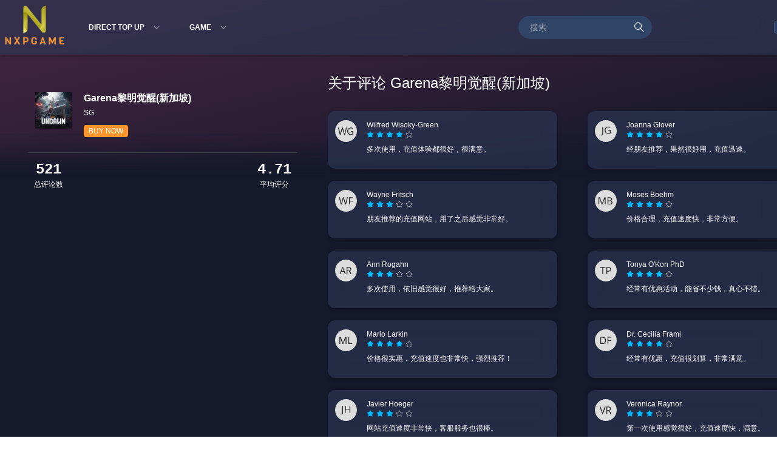

--- FILE ---
content_type: text/html;charset=utf-8
request_url: https://www.nxpgame.com/zh/reviews/garena-undawn-rc-sg
body_size: 12757
content:
<!DOCTYPE html>
<html  lang="zh">
<head><meta charset="utf-8">
<meta name="viewport" content="width=device-width,initial-scale=1,minimum-scale=1,user-scalable=no">
<title>Garena黎明觉醒(新加坡) 评论：真实客户意见和评级 | NXPGame</title>
<link rel="preconnect" href="https://www.nxpgame.com">
<link rel="preconnect" href="https://napi.nxpgame.com">
<meta name="theme-color" content="#2a3032">
<meta name="renderer" content="webkit">
<meta name="og:site_name" content="nxpgame">
<meta name="og:type" content="website">
<meta name="format-detection" content="telephone=no">
<link rel="manifest" href="/manifest.json">
<link rel="dns-prefetch" href="https://www.nxpgame.com">
<link rel="dns-prefetch" href="https://napi.nxpgame.com">
<link rel="icon" type="image/png" href="/favicon.png">
<link rel="alternate" href="https://www.nxpgame.com/reviews/garena-undawn-rc-sg" hreflang="en" >
<link rel="alternate" href="https://www.nxpgame.com/zh/reviews/garena-undawn-rc-sg" hreflang="zh" >
<link rel="alternate" href="https://www.nxpgame.com/zh-hk/reviews/garena-undawn-rc-sg" hreflang="zh-hk" >
<link rel="alternate" href="https://www.nxpgame.com/ms/reviews/garena-undawn-rc-sg" hreflang="ms" >
<link rel="alternate" href="https://www.nxpgame.com/hi/reviews/garena-undawn-rc-sg" hreflang="hi" >
<link rel="alternate" href="https://www.nxpgame.com/ar/reviews/garena-undawn-rc-sg" hreflang="ar" >
<link rel="alternate" href="https://www.nxpgame.com/ko/reviews/garena-undawn-rc-sg" hreflang="ko" >
<link rel="alternate" href="https://www.nxpgame.com/ru/reviews/garena-undawn-rc-sg" hreflang="ru" >
<link rel="alternate" href="https://www.nxpgame.com/id/reviews/garena-undawn-rc-sg" hreflang="id" >
<link rel="alternate" href="https://www.nxpgame.com/es/reviews/garena-undawn-rc-sg" hreflang="es" >
<link rel="alternate" href="https://www.nxpgame.com/pt/reviews/garena-undawn-rc-sg" hreflang="pt" >
<link rel="alternate" href="https://www.nxpgame.com/fr/reviews/garena-undawn-rc-sg" hreflang="fr" >
<link rel="alternate" href="https://www.nxpgame.com/ja/reviews/garena-undawn-rc-sg" hreflang="ja" >
<link rel="alternate" href="https://www.nxpgame.com/reviews/garena-undawn-rc-sg" hreflang="x-default" >
<link rel="canonical" href="https://www.nxpgame.com/zh/reviews/garena-undawn-rc-sg" >
<meta property="og:url" content="https://www.nxpgame.com/zh/reviews/garena-undawn-rc-sg">
<meta property="og:locale" content="zh">
<meta property="og:locale:alternate" content="en">
<meta property="og:locale:alternate" content="zh_hk">
<meta property="og:locale:alternate" content="ms">
<meta property="og:locale:alternate" content="hi">
<meta property="og:locale:alternate" content="ar">
<meta property="og:locale:alternate" content="ko">
<meta property="og:locale:alternate" content="ru">
<meta property="og:locale:alternate" content="id">
<meta property="og:locale:alternate" content="es">
<meta property="og:locale:alternate" content="pt">
<meta property="og:locale:alternate" content="fr">
<meta property="og:locale:alternate" content="ja">
<meta property="og:title" content="Garena黎明觉醒(新加坡) 评论：真实客户意见和评级 | NXPGame">
<meta name="description" content="在NXPGame阅读真实客户评论 Garena黎明觉醒(新加坡). 发现买家对产品质量、性能和价值的评价 Garena黎明觉醒(新加坡). 您的反馈很重要 - 加入我们的社区，分享您对 Garena黎明觉醒(新加坡)!">
<meta property="og:description" content="在NXPGame阅读真实客户评论 Garena黎明觉醒(新加坡). 发现买家对产品质量、性能和价值的评价 Garena黎明觉醒(新加坡). 您的反馈很重要 - 加入我们的社区，分享您对 Garena黎明觉醒(新加坡)!">
<meta property="og:image" content="https://pic.nxpgame.com/apiUpload/865a982312e2f64fd8125e2107fbb715.png">
<meta name="twitter:card" content="summary_large_image">
<link rel="stylesheet" href="/_nuxt/entry.5674cc68.css">
<link rel="stylesheet" href="/_nuxt/NewHomeFoot.2df289cf.css">
<link rel="stylesheet" href="/_nuxt/index.85f233a9.css">
<link rel="stylesheet" href="/_nuxt/index.fcf4545c.css">
<link rel="stylesheet" href="/_nuxt/index.88cec4d9.css">
<link rel="modulepreload" as="script" crossorigin href="/_nuxt/entry.78c2e687.js">
<link rel="modulepreload" as="script" crossorigin href="/_nuxt/default.f6a12af4.js">
<link rel="modulepreload" as="script" crossorigin href="/_nuxt/page.8089dc89.js">
<link rel="modulepreload" as="script" crossorigin href="/_nuxt/asyncData.4b8a55e7.js">
<link rel="modulepreload" as="script" crossorigin href="/_nuxt/NewHomeFoot.fb3416d1.js">
<link rel="modulepreload" as="script" crossorigin href="/_nuxt/nuxt-link.ba813b9d.js">
<link rel="modulepreload" as="script" crossorigin href="/_nuxt/YImage.vue.ecc7ee18.js">
<link rel="modulepreload" as="script" crossorigin href="/_nuxt/_plugin-vue_export-helper.c27b6911.js">
<link rel="modulepreload" as="script" crossorigin href="/_nuxt/WImage.vue.76f97258.js">
<link rel="modulepreload" as="script" crossorigin href="/_nuxt/index.e8c77d73.js">
<link rel="modulepreload" as="script" crossorigin href="/_nuxt/use-route.a3abc36e.js">
<link rel="modulepreload" as="script" crossorigin href="/_nuxt/category.12d97409.js">
<link rel="modulepreload" as="script" crossorigin href="/_nuxt/_goodsId_.a98eb26c.js">
<link rel="modulepreload" as="script" crossorigin href="/_nuxt/index.8b2a9589.js">
<link rel="modulepreload" as="script" crossorigin href="/_nuxt/CommonEmpty.2794b628.js">
<link rel="modulepreload" as="script" crossorigin href="/_nuxt/index.ff1a37d0.js">
<link rel="modulepreload" as="script" crossorigin href="/_nuxt/use-id.0663f867.js">
<link rel="modulepreload" as="script" crossorigin href="/_nuxt/useTdk.3f407db1.js">
<link rel="modulepreload" as="script" crossorigin href="/_nuxt/index.9bb9cd86.js">
<link rel="prefetch" as="image" type="image/webp" href="/_nuxt/1x1.1d33a2c5.webp">
<link rel="prefetch" as="image" type="image/webp" href="/_nuxt/alipay.7295ed0a.webp">
<link rel="prefetch" as="image" type="image/webp" href="/_nuxt/caidan.62ead940.webp">
<link rel="prefetch" as="image" type="image/webp" href="/_nuxt/cancel.c9005e2c.webp">
<link rel="prefetch" as="image" type="image/webp" href="/_nuxt/cart.48c230d1.webp">
<link rel="prefetch" as="image" type="image/webp" href="/_nuxt/creditcard.2a08eb73.webp">
<link rel="prefetch" as="image" type="image/webp" href="/_nuxt/curreny.95341568.webp">
<link rel="prefetch" as="image" type="image/webp" href="/_nuxt/item_icon_arrow.009311a6.webp">
<link rel="prefetch" as="image" type="image/webp" href="/_nuxt/item_icon_fast.b095ca98.webp">
<link rel="prefetch" as="image" type="image/webp" href="/_nuxt/item_icon_region.ce8f5e11.webp">
<link rel="prefetch" as="image" type="image/webp" href="/_nuxt/item_icon_safe.b704f9e1.webp">
<link rel="prefetch" as="image" type="image/webp" href="/_nuxt/item_icon_star.c2b325da.webp">
<link rel="prefetch" as="image" type="image/webp" href="/_nuxt/diannao.6c55feb0.webp">
<link rel="prefetch" as="image" type="image/webp" href="/_nuxt/diqiu.416d0e3c.webp">
<link rel="prefetch" as="image" type="image/webp" href="/_nuxt/exclusive_banner_pic_2x.2a7cb9f6.webp">
<link rel="prefetch" as="image" type="image/webp" href="/_nuxt/exclusive_banner_text_2x.89e0b9d2.webp">
<link rel="prefetch" as="image" type="image/webp" href="/_nuxt/exclusive_item_back_2x.fc77ee41.webp">
<link rel="prefetch" as="image" type="image/webp" href="/_nuxt/ego-menu.37db9687.webp">
<link rel="prefetch" as="image" type="image/webp" href="/_nuxt/facebook.7c6b31cb.webp">
<link rel="prefetch" as="image" type="image/webp" href="/_nuxt/fenxiang.63ef2343.webp">
<link rel="prefetch" as="image" type="image/webp" href="/_nuxt/tabBar_category0_2x.fbdf2011.webp">
<link rel="prefetch" as="image" type="image/webp" href="/_nuxt/tabBar_category1_2x.31540e50.webp">
<link rel="prefetch" as="image" type="image/webp" href="/_nuxt/tabBar_home0_2x.bc738510.webp">
<link rel="prefetch" as="image" type="image/webp" href="/_nuxt/tabBar_home1_2x.907513c3.webp">
<link rel="prefetch" as="image" type="image/webp" href="/_nuxt/tabBar_me0_2x.63256f17.webp">
<link rel="prefetch" as="image" type="image/webp" href="/_nuxt/tabBar_me1_2x.b973f327.webp">
<link rel="prefetch" as="image" type="image/webp" href="/_nuxt/gamepad.fc1aae96.webp">
<link rel="prefetch" as="image" type="image/webp" href="/_nuxt/0.99cd9841.webp">
<link rel="prefetch" as="image" type="image/webp" href="/_nuxt/1.36a20b66.webp">
<link rel="prefetch" as="image" type="image/webp" href="/_nuxt/10.14da29e8.webp">
<link rel="prefetch" as="image" type="image/webp" href="/_nuxt/11.0c5f239b.webp">
<link rel="prefetch" as="image" type="image/webp" href="/_nuxt/12.a4a1b6af.webp">
<link rel="prefetch" as="image" type="image/webp" href="/_nuxt/13.4c3ab25b.webp">
<link rel="prefetch" as="image" type="image/webp" href="/_nuxt/14.cd868d60.webp">
<link rel="prefetch" as="image" type="image/webp" href="/_nuxt/15.90e0dbf5.webp">
<link rel="prefetch" as="image" type="image/webp" href="/_nuxt/16.1e9d122f.webp">
<link rel="prefetch" as="image" type="image/webp" href="/_nuxt/2.6cd4c534.webp">
<link rel="prefetch" as="image" type="image/webp" href="/_nuxt/3.b51af69a.webp">
<link rel="prefetch" as="image" type="image/webp" href="/_nuxt/4.220619c2.webp">
<link rel="prefetch" as="image" type="image/webp" href="/_nuxt/5.dd979408.webp">
<link rel="prefetch" as="image" type="image/webp" href="/_nuxt/6.c13683ba.webp">
<link rel="prefetch" as="image" type="image/webp" href="/_nuxt/7.0acb98db.webp">
<link rel="prefetch" as="image" type="image/webp" href="/_nuxt/8.a75c45eb.webp">
<link rel="prefetch" as="image" type="image/webp" href="/_nuxt/9.d5af0fea.webp">
<link rel="prefetch" as="image" type="image/webp" href="/_nuxt/close.585f6c21.webp">
<link rel="prefetch" as="image" type="image/webp" href="/_nuxt/item_icon_Selected.00b4e163.webp">
<link rel="prefetch" as="image" type="image/webp" href="/_nuxt/ins.f10179e3.webp">
<link rel="prefetch" as="image" type="image/webp" href="/_nuxt/jiahao1.e33c5949.webp">
<link rel="prefetch" as="image" type="image/webp" href="/_nuxt/jinbi.a806e19f.webp">
<link rel="prefetch" as="image" type="image/webp" href="/_nuxt/lang-change.d3bcc93a.webp">
<link rel="prefetch" as="image" type="image/webp" href="/_nuxt/login-icon.390f7586.webp">
<link rel="prefetch" as="image" type="image/webp" href="/_nuxt/logo-c-t.5ce252be.webp">
<link rel="prefetch" as="image" type="image/webp" href="/_nuxt/big-logo.d3a30798.webp">
<link rel="prefetch" as="image" type="image/webp" href="/_nuxt/icon-logo_2x.a878bfcb.webp">
<link rel="prefetch" as="image" type="image/webp" href="/_nuxt/logo_2x.4b3a5390.webp">
<link rel="prefetch" as="image" type="image/webp" href="/_nuxt/old-icon-logo_2x.515f717d.webp">
<link rel="prefetch" as="image" type="image/webp" href="/_nuxt/old-logo_2x.aa448770.webp">
<link rel="prefetch" as="image" type="image/webp" href="/_nuxt/s-logo.84261890.webp">
<link rel="prefetch" as="image" type="image/svg+xml" href="/_nuxt/map.e52b979d.svg">
<link rel="prefetch" as="image" type="image/webp" href="/_nuxt/me-icon-lingdan.3b043da8.webp">
<link rel="prefetch" as="image" type="image/webp" href="/_nuxt/me-icon-order.d2d9f830.webp">
<link rel="prefetch" as="image" type="image/webp" href="/_nuxt/me-icon-out.b55cc74c.webp">
<link rel="prefetch" as="image" type="image/webp" href="/_nuxt/me-icon-zhanghu.52c2424c.webp">
<link rel="prefetch" as="image" type="image/webp" href="/_nuxt/pay-seagame.b0b8fbd3.webp">
<link rel="prefetch" as="image" type="image/webp" href="/_nuxt/pay-t.51746da5.webp">
<link rel="prefetch" as="image" type="image/webp" href="/_nuxt/pay-visa.66b58fb6.webp">
<link rel="prefetch" as="image" type="image/webp" href="/_nuxt/Special Deals.f2efcaab.webp">
<link rel="prefetch" as="image" type="image/webp" href="/_nuxt/crypto-pay.e862387a.webp">
<link rel="prefetch" as="image" type="image/webp" href="/_nuxt/h5header_search.76ffdfd1.webp">
<link rel="prefetch" as="image" type="image/webp" href="/_nuxt/h5home_exclusive_pic_2x.7d7b59ef.webp">
<link rel="prefetch" as="image" type="image/webp" href="/_nuxt/h5home_exclusive_right_2x(1).d1753e4b.webp">
<link rel="prefetch" as="image" type="image/webp" href="/_nuxt/h5home_special.6fc2f3f8.webp">
<link rel="prefetch" as="image" type="image/webp" href="/_nuxt/payermax-pay.bcb11c14.webp">
<link rel="prefetch" as="image" type="image/webp" href="/_nuxt/pchome_contact_facebook_2x.7ff1f784.webp">
<link rel="prefetch" as="image" type="image/webp" href="/_nuxt/pchome_contact_facebook_2x.c6f3546e.webp">
<link rel="prefetch" as="image" type="image/webp" href="/_nuxt/pchome_contact_ins_2x.f1aa451e.webp">
<link rel="prefetch" as="image" type="image/webp" href="/_nuxt/pchome_contact_ins_2x.7cefec79.webp">
<link rel="prefetch" as="image" type="image/webp" href="/_nuxt/pchome_contact_tiktok_2x.70ea66fa.webp">
<link rel="prefetch" as="image" type="image/webp" href="/_nuxt/pchome_contact_tiktok_2x.78a73181.webp">
<link rel="prefetch" as="image" type="image/webp" href="/_nuxt/pchome_contact_twi_2x.41672232.webp">
<link rel="prefetch" as="image" type="image/webp" href="/_nuxt/pchome_contact_twi_2x.2daf9316.webp">
<link rel="prefetch" as="image" type="image/webp" href="/_nuxt/pchome_contact_youtube_2x.abcb6e31.webp">
<link rel="prefetch" as="image" type="image/webp" href="/_nuxt/pchome_contact_youtube_2x.4e7bd74f.webp">
<link rel="prefetch" as="image" type="image/webp" href="/_nuxt/pchome_exclusive_pic0_2x.bd5cc57a.webp">
<link rel="prefetch" as="image" type="image/webp" href="/_nuxt/pchome_exclusive_pic1_2x.7fb9cd44.webp">
<link rel="prefetch" as="image" type="image/webp" href="/_nuxt/pchome_pay_alipay_2x.ed07282f.webp">
<link rel="prefetch" as="image" type="image/webp" href="/_nuxt/pchome_pay_master_2x.f0e39c52.webp">
<link rel="prefetch" as="image" type="image/webp" href="/_nuxt/pchome_pay_paypal_2x_1.947b8e9a.webp">
<link rel="prefetch" as="image" type="image/webp" href="/_nuxt/pchome_pay_visa_2x_1.55b7bc88.webp">
<link rel="prefetch" as="image" type="image/webp" href="/_nuxt/upi.ba597af9.webp">
<link rel="prefetch" as="image" type="image/webp" href="/_nuxt/shoucang.b09b9d19.webp">
<link rel="prefetch" as="image" type="image/webp" href="/_nuxt/sousuo.f85586c1.webp">
<link rel="prefetch" as="image" type="image/webp" href="/_nuxt/star.f763c204.webp">
<link rel="prefetch" as="image" type="image/webp" href="/_nuxt/starblue.cca3a393.webp">
<link rel="prefetch" as="image" type="image/webp" href="/_nuxt/tiktok.dbb5965d.webp">
<link rel="prefetch" as="image" type="image/webp" href="/_nuxt/twitter.48c4027a.webp">
<link rel="prefetch" as="image" type="image/webp" href="/_nuxt/wenben.ff1b76ca.webp">
<link rel="prefetch" as="image" type="image/webp" href="/_nuxt/wenbenblue.fdf148c8.webp">
<link rel="prefetch" as="image" type="image/webp" href="/_nuxt/wodefill.09fee44f.webp">
<link rel="prefetch" as="image" type="image/webp" href="/_nuxt/xia.37e147be.webp">
<link rel="prefetch" as="image" type="image/webp" href="/_nuxt/xiangyou.009d553b.webp">
<link rel="prefetch" as="image" type="image/webp" href="/_nuxt/xiangzuo.bb54654f.webp">
<link rel="prefetch" as="image" type="image/webp" href="/_nuxt/youtube.d4ac0c04.webp">
<link rel="prefetch" as="image" type="image/webp" href="/_nuxt/zhinanzhidao.e28b41d6.webp">
<link rel="prefetch" as="image" type="image/webp" href="/_nuxt/zhinanzhidaoblue.725e121c.webp">
<link rel="prefetch" as="image" type="image/svg+xml" href="/_nuxt/down.f91ed249.svg">
<link rel="prefetch" as="image" type="image/svg+xml" href="/_nuxt/flash.ec882270.svg">
<link rel="prefetch" as="image" type="image/svg+xml" href="/_nuxt/light.fac8fd53.svg">
<link rel="prefetch" as="image" type="image/svg+xml" href="/_nuxt/open.10207dea.svg">
<link rel="prefetch" as="image" type="image/svg+xml" href="/_nuxt/right.88ec34d9.svg">
<link rel="prefetch" as="image" type="image/svg+xml" href="/_nuxt/world.438be5ef.svg">
<link rel="prefetch" as="script" crossorigin href="/_nuxt/auth.94a0de1c.js">
<link rel="prefetch" as="script" crossorigin href="/_nuxt/plain.d37f6332.js">
<link rel="prefetch" as="script" crossorigin href="/_nuxt/index.es.85bcd7e7.js">
<link rel="prefetch" as="script" crossorigin href="/_nuxt/i18n.config.7dc71474.js">
<link rel="prefetch" as="script" crossorigin href="/_nuxt/fploader.7970c3bd.js">
<script type="module" src="/_nuxt/entry.78c2e687.js" crossorigin></script></head>
<body ><div class="van-back-top" style="right:calc(100% - 60px);bottom:15px;"><i class="van-badge__wrapper van-icon van-icon-back-top van-back-top__icon" style=""><!--[--><!----><!----><!--]--><!----></i></div><!--teleport anchor--><div id="__nuxt"><!--[--><div class="min-h-screen bg-com w-full overflow-hidden text-xs text-white pb-10"><div class="box-border px-4 w-full lg:mx-auto lg:w-100"><!--[--><div class="fixed right-0 top-0 z-[1000] mao-bg w-full lg:shadow-black/50 shadow-2xl" data-v-3eedb433><div class="flex h-[70px] items-center justify-between px-3 lg:px-1 lg:mx-auto lg:h-[90px] lg:w-100" data-v-3eedb433><div class="relative hidden lg:flex" data-v-3eedb433><a href="/zh" rel="noopener noreferrer" data-v-3eedb433><img src="/_nuxt/big-logo.d3a30798.webp" alt="nxpgame" class="mr-5 w-[110px]" data-v-3eedb433></a><div class="relative flex items-center" data-v-3eedb433><!--[--><a href="/zh/category/380/1" rel="noopener noreferrer" class="mr-[20px] flex items-center hover: p-3 py-1.5 duration-200 rounded-2xl" data-v-3eedb433><span class="mr-[10px] text-[12px] font-[600] uppercase" data-v-3eedb433>DIRECT TOP UP</span><div class="rounded-full p-1 hover:bg-ye duration-200 cursor-pointer shrink-0" data-v-3eedb433><img src="/_nuxt/xia.37e147be.webp" alt="nxpgame" class="h-3 w-[12px]" data-v-3eedb433></div></a><a href="/zh/category/381/1" rel="noopener noreferrer" class="mr-[20px] flex items-center hover: p-3 py-1.5 duration-200 rounded-2xl" data-v-3eedb433><span class="mr-[10px] text-[12px] font-[600] uppercase" data-v-3eedb433>GAME</span><div class="rounded-full p-1 hover:bg-ye duration-200 cursor-pointer shrink-0" data-v-3eedb433><img src="/_nuxt/xia.37e147be.webp" alt="nxpgame" class="h-3 w-[12px]" data-v-3eedb433></div></a><!--]--><!----></div></div><div class="flex lg:hidden shrink-0 items-center" data-v-3eedb433><a href="/zh" rel="noopener noreferrer" class="w-[30px] h-[30px] mr-3 shrink-0" data-v-3eedb433><img src="/_nuxt/s-logo.84261890.webp" alt="nxpgame" data-v-3eedb433></a><img src="/_nuxt/ego-menu.37db9687.webp" alt="nxpgame" class="h-[24px] w-[24px]" data-v-3eedb433></div><div class="flex items-center justify-end" data-v-3eedb433><a href="https://bittopup.com/" rel="noopener noreferrer" class="mr-[20px] flex items-center lg:hidden hover: p-3 py-1.5 duration-200 rounded-2xl" data-v-3eedb433> BitTopup Shop </a><div class="mr-5 hidden bg-in items-center focus-within:border-ye focus-within:shadow-md duration-200 focus-within:shadow-[rgba(255,221,0,0.4)] border-[1px] border-transparent justify-between rounded-[20px] px-2.5 py-1 lg:flex" data-v-3eedb433><input value="" class="w-[60%] pl-2 bg-transparent text-white text-sm py-1" placeholder="搜索" data-v-3eedb433><i class="van-badge__wrapper van-icon van-icon-search cursor-pointer" style="color:#fff;font-size:20px;" data-v-3eedb433><!--[--><!----><!----><!--]--><!----></i></div><div class="lg:min-w-[300px] min-w-[115px] justify-end whitespace-nowrap px-1 py-2 flex lg:items-center" data-v-3eedb433><!--[--><div class="w-full h-6 rounded" data-v-3eedb433></div><!--]--></div></div></div></div><div class="PopupLeft" data-v-3eedb433 data-v-f774edf4><!--[--><!----><!----><!--]--></div><div class="lg:hidden" data-v-3eedb433 data-v-475036a3><!--[--><!----><!----><!--]--></div><div class="hidden lg:block" data-v-3eedb433 data-v-11ef230d><!--[--><!----><!----><!--]--></div><!--]--><div class="mt-small overflow-hidden lg:mt-big relative z-10"><div class="px-[20px] pb-[10px]"><div class="lg:flex lg:items-start lg:justify-between"><div class="lg:mt-[30px] lg:w-[35%] lg:rounded-[16px] lg:"><div class="overflow-hidden px-[10px] lg:mt-[30px]"><h2 class="my-[30px] mb-[30px] text-[18px] font-[500] leading-[1.4] lg:hidden">关于评论 Garena黎明觉醒(新加坡) <p class="text-hui">SG</p></h2><a href="/zh/garena-undawn-rc-sg" rel="noopener noreferrer" class="mb-[20px] flex items-center border-b-[1px] border-[#353b3c] pb-[25px]"><div class="mr-5 mb-3 w-[60px] h-[60px] lg:ml-3 rounded-[10px]"><img width="60" height="auto" title="Garena黎明觉醒(新加坡)" src="/_nuxt/1x1.1d33a2c5.webp" alt="Garena黎明觉醒(新加坡)"></div><div><h2 class="mb-1 lg:text-base lg:font-[600]">Garena黎明觉醒(新加坡)</h2><h3 class="text-white">SG</h3><div class="mt-3 flex items-center bg-ye justify-center rounded w-fit text-xs px-2 py-0.5">BUY NOW</div></div></a></div><div class="mb-[20px] flex items-center justify-between px-[20px]"><div class="flex flex-col justify-center items-center"><p class="text-[24px] font-mono font-bold mb-2">521</p><p class="">总评论数</p></div><div class="flex flex-col items-center"><p class="text-[24px] font-mono font-bold mb-2">4.71</p><p class="">平均评分</p></div></div></div><div class="overflow-hidden lg:w-[62%]"><h2 class="my-[30px] hidden text-[24px] font-[500] leading-[1.4] lg:block">关于评论 Garena黎明觉醒(新加坡)</h2><div class="w-full text-xs text-white lg:flex lg:flex-wrap lg:justify-between lg:items-center"><!--[--><div class="mb-5 w-full mao-bg rounded-xl p-4 lg:mr-4 lg:w-[46%] lg:px-3 lg:pb-4 lg:pt-[15px]"><div class="flex mb-2"><img width="36" height="36" title="nxpgame" src="/_nuxt/1x1.1d33a2c5.webp" alt="nxpgame" class="mr-3 h-9 w-9 rounded-full lg:mr-4"><div><div class="flex items-start justify-between"><div><p>Wilfred Wisoky-Green</p><div class="mb-2"><div role="radiogroup" class="van-rate" tabindex="0" aria-disabled="false" aria-readonly="false"><!--[--><div role="radio" style="" class="van-rate__item" tabindex="0" aria-setsize="5" aria-posinset="1" aria-checked="true"><i class="van-badge__wrapper van-icon van-icon-star van-rate__icon van-rate__icon--full" style="color:#02bbff;font-size:12px;"><!--[--><!----><!----><!--]--><!----></i><!----></div><div role="radio" style="" class="van-rate__item" tabindex="0" aria-setsize="5" aria-posinset="2" aria-checked="true"><i class="van-badge__wrapper van-icon van-icon-star van-rate__icon van-rate__icon--full" style="color:#02bbff;font-size:12px;"><!--[--><!----><!----><!--]--><!----></i><!----></div><div role="radio" style="" class="van-rate__item" tabindex="0" aria-setsize="5" aria-posinset="3" aria-checked="true"><i class="van-badge__wrapper van-icon van-icon-star van-rate__icon van-rate__icon--full" style="color:#02bbff;font-size:12px;"><!--[--><!----><!----><!--]--><!----></i><!----></div><div role="radio" style="" class="van-rate__item" tabindex="0" aria-setsize="5" aria-posinset="4" aria-checked="true"><i class="van-badge__wrapper van-icon van-icon-star van-rate__icon van-rate__icon--full" style="color:#02bbff;font-size:12px;"><!--[--><!----><!----><!--]--><!----></i><!----></div><div role="radio" style="" class="van-rate__item" tabindex="0" aria-setsize="5" aria-posinset="5" aria-checked="false"><i class="van-badge__wrapper van-icon van-icon-star-o van-rate__icon" style="font-size:12px;"><!--[--><!----><!----><!--]--><!----></i><!----></div><!--]--></div></div></div></div><p class="">多次使用，充值体验都很好，很满意。</p></div></div></div><div class="mb-5 w-full mao-bg rounded-xl p-4 lg:mr-4 lg:w-[46%] lg:px-3 lg:pb-4 lg:pt-[15px]"><div class="flex mb-2"><img width="36" height="36" title="nxpgame" src="/_nuxt/1x1.1d33a2c5.webp" alt="nxpgame" class="mr-3 h-9 w-9 rounded-full lg:mr-4"><div><div class="flex items-start justify-between"><div><p>Joanna Glover</p><div class="mb-2"><div role="radiogroup" class="van-rate" tabindex="0" aria-disabled="false" aria-readonly="false"><!--[--><div role="radio" style="" class="van-rate__item" tabindex="0" aria-setsize="5" aria-posinset="1" aria-checked="true"><i class="van-badge__wrapper van-icon van-icon-star van-rate__icon van-rate__icon--full" style="color:#02bbff;font-size:12px;"><!--[--><!----><!----><!--]--><!----></i><!----></div><div role="radio" style="" class="van-rate__item" tabindex="0" aria-setsize="5" aria-posinset="2" aria-checked="true"><i class="van-badge__wrapper van-icon van-icon-star van-rate__icon van-rate__icon--full" style="color:#02bbff;font-size:12px;"><!--[--><!----><!----><!--]--><!----></i><!----></div><div role="radio" style="" class="van-rate__item" tabindex="0" aria-setsize="5" aria-posinset="3" aria-checked="true"><i class="van-badge__wrapper van-icon van-icon-star van-rate__icon van-rate__icon--full" style="color:#02bbff;font-size:12px;"><!--[--><!----><!----><!--]--><!----></i><!----></div><div role="radio" style="" class="van-rate__item" tabindex="0" aria-setsize="5" aria-posinset="4" aria-checked="true"><i class="van-badge__wrapper van-icon van-icon-star van-rate__icon van-rate__icon--full" style="color:#02bbff;font-size:12px;"><!--[--><!----><!----><!--]--><!----></i><!----></div><div role="radio" style="" class="van-rate__item" tabindex="0" aria-setsize="5" aria-posinset="5" aria-checked="false"><i class="van-badge__wrapper van-icon van-icon-star-o van-rate__icon" style="font-size:12px;"><!--[--><!----><!----><!--]--><!----></i><!----></div><!--]--></div></div></div></div><p class="">经朋友推荐，果然很好用，充值迅速。</p></div></div></div><div class="mb-5 w-full mao-bg rounded-xl p-4 lg:mr-4 lg:w-[46%] lg:px-3 lg:pb-4 lg:pt-[15px]"><div class="flex mb-2"><img width="36" height="36" title="nxpgame" src="/_nuxt/1x1.1d33a2c5.webp" alt="nxpgame" class="mr-3 h-9 w-9 rounded-full lg:mr-4"><div><div class="flex items-start justify-between"><div><p>Wayne Fritsch</p><div class="mb-2"><div role="radiogroup" class="van-rate" tabindex="0" aria-disabled="false" aria-readonly="false"><!--[--><div role="radio" style="" class="van-rate__item" tabindex="0" aria-setsize="5" aria-posinset="1" aria-checked="true"><i class="van-badge__wrapper van-icon van-icon-star van-rate__icon van-rate__icon--full" style="color:#02bbff;font-size:12px;"><!--[--><!----><!----><!--]--><!----></i><!----></div><div role="radio" style="" class="van-rate__item" tabindex="0" aria-setsize="5" aria-posinset="2" aria-checked="true"><i class="van-badge__wrapper van-icon van-icon-star van-rate__icon van-rate__icon--full" style="color:#02bbff;font-size:12px;"><!--[--><!----><!----><!--]--><!----></i><!----></div><div role="radio" style="" class="van-rate__item" tabindex="0" aria-setsize="5" aria-posinset="3" aria-checked="true"><i class="van-badge__wrapper van-icon van-icon-star van-rate__icon van-rate__icon--full" style="color:#02bbff;font-size:12px;"><!--[--><!----><!----><!--]--><!----></i><!----></div><div role="radio" style="" class="van-rate__item" tabindex="0" aria-setsize="5" aria-posinset="4" aria-checked="false"><i class="van-badge__wrapper van-icon van-icon-star-o van-rate__icon" style="font-size:12px;"><!--[--><!----><!----><!--]--><!----></i><!----></div><div role="radio" style="" class="van-rate__item" tabindex="0" aria-setsize="5" aria-posinset="5" aria-checked="false"><i class="van-badge__wrapper van-icon van-icon-star-o van-rate__icon" style="font-size:12px;"><!--[--><!----><!----><!--]--><!----></i><!----></div><!--]--></div></div></div></div><p class="">朋友推荐的充值网站，用了之后感觉非常好。</p></div></div></div><div class="mb-5 w-full mao-bg rounded-xl p-4 lg:mr-4 lg:w-[46%] lg:px-3 lg:pb-4 lg:pt-[15px]"><div class="flex mb-2"><img width="36" height="36" title="nxpgame" src="/_nuxt/1x1.1d33a2c5.webp" alt="nxpgame" class="mr-3 h-9 w-9 rounded-full lg:mr-4"><div><div class="flex items-start justify-between"><div><p>Moses Boehm</p><div class="mb-2"><div role="radiogroup" class="van-rate" tabindex="0" aria-disabled="false" aria-readonly="false"><!--[--><div role="radio" style="" class="van-rate__item" tabindex="0" aria-setsize="5" aria-posinset="1" aria-checked="true"><i class="van-badge__wrapper van-icon van-icon-star van-rate__icon van-rate__icon--full" style="color:#02bbff;font-size:12px;"><!--[--><!----><!----><!--]--><!----></i><!----></div><div role="radio" style="" class="van-rate__item" tabindex="0" aria-setsize="5" aria-posinset="2" aria-checked="true"><i class="van-badge__wrapper van-icon van-icon-star van-rate__icon van-rate__icon--full" style="color:#02bbff;font-size:12px;"><!--[--><!----><!----><!--]--><!----></i><!----></div><div role="radio" style="" class="van-rate__item" tabindex="0" aria-setsize="5" aria-posinset="3" aria-checked="true"><i class="van-badge__wrapper van-icon van-icon-star van-rate__icon van-rate__icon--full" style="color:#02bbff;font-size:12px;"><!--[--><!----><!----><!--]--><!----></i><!----></div><div role="radio" style="" class="van-rate__item" tabindex="0" aria-setsize="5" aria-posinset="4" aria-checked="true"><i class="van-badge__wrapper van-icon van-icon-star van-rate__icon van-rate__icon--full" style="color:#02bbff;font-size:12px;"><!--[--><!----><!----><!--]--><!----></i><!----></div><div role="radio" style="" class="van-rate__item" tabindex="0" aria-setsize="5" aria-posinset="5" aria-checked="false"><i class="van-badge__wrapper van-icon van-icon-star-o van-rate__icon" style="font-size:12px;"><!--[--><!----><!----><!--]--><!----></i><!----></div><!--]--></div></div></div></div><p class="">价格合理，充值速度快，非常方便。</p></div></div></div><div class="mb-5 w-full mao-bg rounded-xl p-4 lg:mr-4 lg:w-[46%] lg:px-3 lg:pb-4 lg:pt-[15px]"><div class="flex mb-2"><img width="36" height="36" title="nxpgame" src="/_nuxt/1x1.1d33a2c5.webp" alt="nxpgame" class="mr-3 h-9 w-9 rounded-full lg:mr-4"><div><div class="flex items-start justify-between"><div><p>Ann Rogahn</p><div class="mb-2"><div role="radiogroup" class="van-rate" tabindex="0" aria-disabled="false" aria-readonly="false"><!--[--><div role="radio" style="" class="van-rate__item" tabindex="0" aria-setsize="5" aria-posinset="1" aria-checked="true"><i class="van-badge__wrapper van-icon van-icon-star van-rate__icon van-rate__icon--full" style="color:#02bbff;font-size:12px;"><!--[--><!----><!----><!--]--><!----></i><!----></div><div role="radio" style="" class="van-rate__item" tabindex="0" aria-setsize="5" aria-posinset="2" aria-checked="true"><i class="van-badge__wrapper van-icon van-icon-star van-rate__icon van-rate__icon--full" style="color:#02bbff;font-size:12px;"><!--[--><!----><!----><!--]--><!----></i><!----></div><div role="radio" style="" class="van-rate__item" tabindex="0" aria-setsize="5" aria-posinset="3" aria-checked="true"><i class="van-badge__wrapper van-icon van-icon-star van-rate__icon van-rate__icon--full" style="color:#02bbff;font-size:12px;"><!--[--><!----><!----><!--]--><!----></i><!----></div><div role="radio" style="" class="van-rate__item" tabindex="0" aria-setsize="5" aria-posinset="4" aria-checked="false"><i class="van-badge__wrapper van-icon van-icon-star-o van-rate__icon" style="font-size:12px;"><!--[--><!----><!----><!--]--><!----></i><!----></div><div role="radio" style="" class="van-rate__item" tabindex="0" aria-setsize="5" aria-posinset="5" aria-checked="false"><i class="van-badge__wrapper van-icon van-icon-star-o van-rate__icon" style="font-size:12px;"><!--[--><!----><!----><!--]--><!----></i><!----></div><!--]--></div></div></div></div><p class="">多次使用，依旧感觉很好，推荐给大家。</p></div></div></div><div class="mb-5 w-full mao-bg rounded-xl p-4 lg:mr-4 lg:w-[46%] lg:px-3 lg:pb-4 lg:pt-[15px]"><div class="flex mb-2"><img width="36" height="36" title="nxpgame" src="/_nuxt/1x1.1d33a2c5.webp" alt="nxpgame" class="mr-3 h-9 w-9 rounded-full lg:mr-4"><div><div class="flex items-start justify-between"><div><p>Tonya O&#39;Kon PhD</p><div class="mb-2"><div role="radiogroup" class="van-rate" tabindex="0" aria-disabled="false" aria-readonly="false"><!--[--><div role="radio" style="" class="van-rate__item" tabindex="0" aria-setsize="5" aria-posinset="1" aria-checked="true"><i class="van-badge__wrapper van-icon van-icon-star van-rate__icon van-rate__icon--full" style="color:#02bbff;font-size:12px;"><!--[--><!----><!----><!--]--><!----></i><!----></div><div role="radio" style="" class="van-rate__item" tabindex="0" aria-setsize="5" aria-posinset="2" aria-checked="true"><i class="van-badge__wrapper van-icon van-icon-star van-rate__icon van-rate__icon--full" style="color:#02bbff;font-size:12px;"><!--[--><!----><!----><!--]--><!----></i><!----></div><div role="radio" style="" class="van-rate__item" tabindex="0" aria-setsize="5" aria-posinset="3" aria-checked="true"><i class="van-badge__wrapper van-icon van-icon-star van-rate__icon van-rate__icon--full" style="color:#02bbff;font-size:12px;"><!--[--><!----><!----><!--]--><!----></i><!----></div><div role="radio" style="" class="van-rate__item" tabindex="0" aria-setsize="5" aria-posinset="4" aria-checked="true"><i class="van-badge__wrapper van-icon van-icon-star van-rate__icon van-rate__icon--full" style="color:#02bbff;font-size:12px;"><!--[--><!----><!----><!--]--><!----></i><!----></div><div role="radio" style="" class="van-rate__item" tabindex="0" aria-setsize="5" aria-posinset="5" aria-checked="false"><i class="van-badge__wrapper van-icon van-icon-star-o van-rate__icon" style="font-size:12px;"><!--[--><!----><!----><!--]--><!----></i><!----></div><!--]--></div></div></div></div><p class="">经常有优惠活动，能省不少钱，真心不错。</p></div></div></div><div class="mb-5 w-full mao-bg rounded-xl p-4 lg:mr-4 lg:w-[46%] lg:px-3 lg:pb-4 lg:pt-[15px]"><div class="flex mb-2"><img width="36" height="36" title="nxpgame" src="/_nuxt/1x1.1d33a2c5.webp" alt="nxpgame" class="mr-3 h-9 w-9 rounded-full lg:mr-4"><div><div class="flex items-start justify-between"><div><p>Mario Larkin</p><div class="mb-2"><div role="radiogroup" class="van-rate" tabindex="0" aria-disabled="false" aria-readonly="false"><!--[--><div role="radio" style="" class="van-rate__item" tabindex="0" aria-setsize="5" aria-posinset="1" aria-checked="true"><i class="van-badge__wrapper van-icon van-icon-star van-rate__icon van-rate__icon--full" style="color:#02bbff;font-size:12px;"><!--[--><!----><!----><!--]--><!----></i><!----></div><div role="radio" style="" class="van-rate__item" tabindex="0" aria-setsize="5" aria-posinset="2" aria-checked="true"><i class="van-badge__wrapper van-icon van-icon-star van-rate__icon van-rate__icon--full" style="color:#02bbff;font-size:12px;"><!--[--><!----><!----><!--]--><!----></i><!----></div><div role="radio" style="" class="van-rate__item" tabindex="0" aria-setsize="5" aria-posinset="3" aria-checked="true"><i class="van-badge__wrapper van-icon van-icon-star van-rate__icon van-rate__icon--full" style="color:#02bbff;font-size:12px;"><!--[--><!----><!----><!--]--><!----></i><!----></div><div role="radio" style="" class="van-rate__item" tabindex="0" aria-setsize="5" aria-posinset="4" aria-checked="true"><i class="van-badge__wrapper van-icon van-icon-star van-rate__icon van-rate__icon--full" style="color:#02bbff;font-size:12px;"><!--[--><!----><!----><!--]--><!----></i><!----></div><div role="radio" style="" class="van-rate__item" tabindex="0" aria-setsize="5" aria-posinset="5" aria-checked="false"><i class="van-badge__wrapper van-icon van-icon-star-o van-rate__icon" style="font-size:12px;"><!--[--><!----><!----><!--]--><!----></i><!----></div><!--]--></div></div></div></div><p class="">价格很实惠，充值速度也非常快，强烈推荐！</p></div></div></div><div class="mb-5 w-full mao-bg rounded-xl p-4 lg:mr-4 lg:w-[46%] lg:px-3 lg:pb-4 lg:pt-[15px]"><div class="flex mb-2"><img width="36" height="36" title="nxpgame" src="/_nuxt/1x1.1d33a2c5.webp" alt="nxpgame" class="mr-3 h-9 w-9 rounded-full lg:mr-4"><div><div class="flex items-start justify-between"><div><p>Dr. Cecilia Frami</p><div class="mb-2"><div role="radiogroup" class="van-rate" tabindex="0" aria-disabled="false" aria-readonly="false"><!--[--><div role="radio" style="" class="van-rate__item" tabindex="0" aria-setsize="5" aria-posinset="1" aria-checked="true"><i class="van-badge__wrapper van-icon van-icon-star van-rate__icon van-rate__icon--full" style="color:#02bbff;font-size:12px;"><!--[--><!----><!----><!--]--><!----></i><!----></div><div role="radio" style="" class="van-rate__item" tabindex="0" aria-setsize="5" aria-posinset="2" aria-checked="true"><i class="van-badge__wrapper van-icon van-icon-star van-rate__icon van-rate__icon--full" style="color:#02bbff;font-size:12px;"><!--[--><!----><!----><!--]--><!----></i><!----></div><div role="radio" style="" class="van-rate__item" tabindex="0" aria-setsize="5" aria-posinset="3" aria-checked="true"><i class="van-badge__wrapper van-icon van-icon-star van-rate__icon van-rate__icon--full" style="color:#02bbff;font-size:12px;"><!--[--><!----><!----><!--]--><!----></i><!----></div><div role="radio" style="" class="van-rate__item" tabindex="0" aria-setsize="5" aria-posinset="4" aria-checked="true"><i class="van-badge__wrapper van-icon van-icon-star van-rate__icon van-rate__icon--full" style="color:#02bbff;font-size:12px;"><!--[--><!----><!----><!--]--><!----></i><!----></div><div role="radio" style="" class="van-rate__item" tabindex="0" aria-setsize="5" aria-posinset="5" aria-checked="false"><i class="van-badge__wrapper van-icon van-icon-star-o van-rate__icon" style="font-size:12px;"><!--[--><!----><!----><!--]--><!----></i><!----></div><!--]--></div></div></div></div><p class="">经常有优惠，充值很划算，非常满意。</p></div></div></div><div class="mb-5 w-full mao-bg rounded-xl p-4 lg:mr-4 lg:w-[46%] lg:px-3 lg:pb-4 lg:pt-[15px]"><div class="flex mb-2"><img width="36" height="36" title="nxpgame" src="/_nuxt/1x1.1d33a2c5.webp" alt="nxpgame" class="mr-3 h-9 w-9 rounded-full lg:mr-4"><div><div class="flex items-start justify-between"><div><p>Javier Hoeger</p><div class="mb-2"><div role="radiogroup" class="van-rate" tabindex="0" aria-disabled="false" aria-readonly="false"><!--[--><div role="radio" style="" class="van-rate__item" tabindex="0" aria-setsize="5" aria-posinset="1" aria-checked="true"><i class="van-badge__wrapper van-icon van-icon-star van-rate__icon van-rate__icon--full" style="color:#02bbff;font-size:12px;"><!--[--><!----><!----><!--]--><!----></i><!----></div><div role="radio" style="" class="van-rate__item" tabindex="0" aria-setsize="5" aria-posinset="2" aria-checked="true"><i class="van-badge__wrapper van-icon van-icon-star van-rate__icon van-rate__icon--full" style="color:#02bbff;font-size:12px;"><!--[--><!----><!----><!--]--><!----></i><!----></div><div role="radio" style="" class="van-rate__item" tabindex="0" aria-setsize="5" aria-posinset="3" aria-checked="true"><i class="van-badge__wrapper van-icon van-icon-star van-rate__icon van-rate__icon--full" style="color:#02bbff;font-size:12px;"><!--[--><!----><!----><!--]--><!----></i><!----></div><div role="radio" style="" class="van-rate__item" tabindex="0" aria-setsize="5" aria-posinset="4" aria-checked="false"><i class="van-badge__wrapper van-icon van-icon-star-o van-rate__icon" style="font-size:12px;"><!--[--><!----><!----><!--]--><!----></i><!----></div><div role="radio" style="" class="van-rate__item" tabindex="0" aria-setsize="5" aria-posinset="5" aria-checked="false"><i class="van-badge__wrapper van-icon van-icon-star-o van-rate__icon" style="font-size:12px;"><!--[--><!----><!----><!--]--><!----></i><!----></div><!--]--></div></div></div></div><p class="">网站充值速度非常快，客服服务也很棒。</p></div></div></div><div class="mb-5 w-full mao-bg rounded-xl p-4 lg:mr-4 lg:w-[46%] lg:px-3 lg:pb-4 lg:pt-[15px]"><div class="flex mb-2"><img width="36" height="36" title="nxpgame" src="/_nuxt/1x1.1d33a2c5.webp" alt="nxpgame" class="mr-3 h-9 w-9 rounded-full lg:mr-4"><div><div class="flex items-start justify-between"><div><p>Veronica Raynor</p><div class="mb-2"><div role="radiogroup" class="van-rate" tabindex="0" aria-disabled="false" aria-readonly="false"><!--[--><div role="radio" style="" class="van-rate__item" tabindex="0" aria-setsize="5" aria-posinset="1" aria-checked="true"><i class="van-badge__wrapper van-icon van-icon-star van-rate__icon van-rate__icon--full" style="color:#02bbff;font-size:12px;"><!--[--><!----><!----><!--]--><!----></i><!----></div><div role="radio" style="" class="van-rate__item" tabindex="0" aria-setsize="5" aria-posinset="2" aria-checked="true"><i class="van-badge__wrapper van-icon van-icon-star van-rate__icon van-rate__icon--full" style="color:#02bbff;font-size:12px;"><!--[--><!----><!----><!--]--><!----></i><!----></div><div role="radio" style="" class="van-rate__item" tabindex="0" aria-setsize="5" aria-posinset="3" aria-checked="true"><i class="van-badge__wrapper van-icon van-icon-star van-rate__icon van-rate__icon--full" style="color:#02bbff;font-size:12px;"><!--[--><!----><!----><!--]--><!----></i><!----></div><div role="radio" style="" class="van-rate__item" tabindex="0" aria-setsize="5" aria-posinset="4" aria-checked="false"><i class="van-badge__wrapper van-icon van-icon-star-o van-rate__icon" style="font-size:12px;"><!--[--><!----><!----><!--]--><!----></i><!----></div><div role="radio" style="" class="van-rate__item" tabindex="0" aria-setsize="5" aria-posinset="5" aria-checked="false"><i class="van-badge__wrapper van-icon van-icon-star-o van-rate__icon" style="font-size:12px;"><!--[--><!----><!----><!--]--><!----></i><!----></div><!--]--></div></div></div></div><p class="">第一次使用感觉很好，充值速度快，满意。</p></div></div></div><div class="mb-5 w-full mao-bg rounded-xl p-4 lg:mr-4 lg:w-[46%] lg:px-3 lg:pb-4 lg:pt-[15px]"><div class="flex mb-2"><img width="36" height="36" title="nxpgame" src="/_nuxt/1x1.1d33a2c5.webp" alt="nxpgame" class="mr-3 h-9 w-9 rounded-full lg:mr-4"><div><div class="flex items-start justify-between"><div><p>Noah Labadie</p><div class="mb-2"><div role="radiogroup" class="van-rate" tabindex="0" aria-disabled="false" aria-readonly="false"><!--[--><div role="radio" style="" class="van-rate__item" tabindex="0" aria-setsize="5" aria-posinset="1" aria-checked="true"><i class="van-badge__wrapper van-icon van-icon-star van-rate__icon van-rate__icon--full" style="color:#02bbff;font-size:12px;"><!--[--><!----><!----><!--]--><!----></i><!----></div><div role="radio" style="" class="van-rate__item" tabindex="0" aria-setsize="5" aria-posinset="2" aria-checked="true"><i class="van-badge__wrapper van-icon van-icon-star van-rate__icon van-rate__icon--full" style="color:#02bbff;font-size:12px;"><!--[--><!----><!----><!--]--><!----></i><!----></div><div role="radio" style="" class="van-rate__item" tabindex="0" aria-setsize="5" aria-posinset="3" aria-checked="true"><i class="van-badge__wrapper van-icon van-icon-star van-rate__icon van-rate__icon--full" style="color:#02bbff;font-size:12px;"><!--[--><!----><!----><!--]--><!----></i><!----></div><div role="radio" style="" class="van-rate__item" tabindex="0" aria-setsize="5" aria-posinset="4" aria-checked="true"><i class="van-badge__wrapper van-icon van-icon-star van-rate__icon van-rate__icon--full" style="color:#02bbff;font-size:12px;"><!--[--><!----><!----><!--]--><!----></i><!----></div><div role="radio" style="" class="van-rate__item" tabindex="0" aria-setsize="5" aria-posinset="5" aria-checked="false"><i class="van-badge__wrapper van-icon van-icon-star-o van-rate__icon" style="font-size:12px;"><!--[--><!----><!----><!--]--><!----></i><!----></div><!--]--></div></div></div></div><p class="">充值过程非常顺畅，几分钟就到账了，赞！</p></div></div></div><div class="mb-5 w-full mao-bg rounded-xl p-4 lg:mr-4 lg:w-[46%] lg:px-3 lg:pb-4 lg:pt-[15px]"><div class="flex mb-2"><img width="36" height="36" title="nxpgame" src="/_nuxt/1x1.1d33a2c5.webp" alt="nxpgame" class="mr-3 h-9 w-9 rounded-full lg:mr-4"><div><div class="flex items-start justify-between"><div><p>Mr. Salvatore Fay</p><div class="mb-2"><div role="radiogroup" class="van-rate" tabindex="0" aria-disabled="false" aria-readonly="false"><!--[--><div role="radio" style="" class="van-rate__item" tabindex="0" aria-setsize="5" aria-posinset="1" aria-checked="true"><i class="van-badge__wrapper van-icon van-icon-star van-rate__icon van-rate__icon--full" style="color:#02bbff;font-size:12px;"><!--[--><!----><!----><!--]--><!----></i><!----></div><div role="radio" style="" class="van-rate__item" tabindex="0" aria-setsize="5" aria-posinset="2" aria-checked="true"><i class="van-badge__wrapper van-icon van-icon-star van-rate__icon van-rate__icon--full" style="color:#02bbff;font-size:12px;"><!--[--><!----><!----><!--]--><!----></i><!----></div><div role="radio" style="" class="van-rate__item" tabindex="0" aria-setsize="5" aria-posinset="3" aria-checked="true"><i class="van-badge__wrapper van-icon van-icon-star van-rate__icon van-rate__icon--full" style="color:#02bbff;font-size:12px;"><!--[--><!----><!----><!--]--><!----></i><!----></div><div role="radio" style="" class="van-rate__item" tabindex="0" aria-setsize="5" aria-posinset="4" aria-checked="true"><i class="van-badge__wrapper van-icon van-icon-star van-rate__icon van-rate__icon--full" style="color:#02bbff;font-size:12px;"><!--[--><!----><!----><!--]--><!----></i><!----></div><div role="radio" style="" class="van-rate__item" tabindex="0" aria-setsize="5" aria-posinset="5" aria-checked="false"><i class="van-badge__wrapper van-icon van-icon-star-o van-rate__icon" style="font-size:12px;"><!--[--><!----><!----><!--]--><!----></i><!----></div><!--]--></div></div></div></div><p class="">服务周到，充值很快捷，价格也合理。</p></div></div></div><div class="mb-5 w-full mao-bg rounded-xl p-4 lg:mr-4 lg:w-[46%] lg:px-3 lg:pb-4 lg:pt-[15px]"><div class="flex mb-2"><img width="36" height="36" title="nxpgame" src="/_nuxt/1x1.1d33a2c5.webp" alt="nxpgame" class="mr-3 h-9 w-9 rounded-full lg:mr-4"><div><div class="flex items-start justify-between"><div><p>Dr. Sonia Murphy III</p><div class="mb-2"><div role="radiogroup" class="van-rate" tabindex="0" aria-disabled="false" aria-readonly="false"><!--[--><div role="radio" style="" class="van-rate__item" tabindex="0" aria-setsize="5" aria-posinset="1" aria-checked="true"><i class="van-badge__wrapper van-icon van-icon-star van-rate__icon van-rate__icon--full" style="color:#02bbff;font-size:12px;"><!--[--><!----><!----><!--]--><!----></i><!----></div><div role="radio" style="" class="van-rate__item" tabindex="0" aria-setsize="5" aria-posinset="2" aria-checked="true"><i class="van-badge__wrapper van-icon van-icon-star van-rate__icon van-rate__icon--full" style="color:#02bbff;font-size:12px;"><!--[--><!----><!----><!--]--><!----></i><!----></div><div role="radio" style="" class="van-rate__item" tabindex="0" aria-setsize="5" aria-posinset="3" aria-checked="true"><i class="van-badge__wrapper van-icon van-icon-star van-rate__icon van-rate__icon--full" style="color:#02bbff;font-size:12px;"><!--[--><!----><!----><!--]--><!----></i><!----></div><div role="radio" style="" class="van-rate__item" tabindex="0" aria-setsize="5" aria-posinset="4" aria-checked="true"><i class="van-badge__wrapper van-icon van-icon-star van-rate__icon van-rate__icon--full" style="color:#02bbff;font-size:12px;"><!--[--><!----><!----><!--]--><!----></i><!----></div><div role="radio" style="" class="van-rate__item" tabindex="0" aria-setsize="5" aria-posinset="5" aria-checked="false"><i class="van-badge__wrapper van-icon van-icon-star-o van-rate__icon" style="font-size:12px;"><!--[--><!----><!----><!--]--><!----></i><!----></div><!--]--></div></div></div></div><p class="">客服很专业，问题解决得很快，非常满意。</p></div></div></div><div class="mb-5 w-full mao-bg rounded-xl p-4 lg:mr-4 lg:w-[46%] lg:px-3 lg:pb-4 lg:pt-[15px]"><div class="flex mb-2"><img width="36" height="36" title="nxpgame" src="/_nuxt/1x1.1d33a2c5.webp" alt="nxpgame" class="mr-3 h-9 w-9 rounded-full lg:mr-4"><div><div class="flex items-start justify-between"><div><p>Dr. Jennifer Johns</p><div class="mb-2"><div role="radiogroup" class="van-rate" tabindex="0" aria-disabled="false" aria-readonly="false"><!--[--><div role="radio" style="" class="van-rate__item" tabindex="0" aria-setsize="5" aria-posinset="1" aria-checked="true"><i class="van-badge__wrapper van-icon van-icon-star van-rate__icon van-rate__icon--full" style="color:#02bbff;font-size:12px;"><!--[--><!----><!----><!--]--><!----></i><!----></div><div role="radio" style="" class="van-rate__item" tabindex="0" aria-setsize="5" aria-posinset="2" aria-checked="true"><i class="van-badge__wrapper van-icon van-icon-star van-rate__icon van-rate__icon--full" style="color:#02bbff;font-size:12px;"><!--[--><!----><!----><!--]--><!----></i><!----></div><div role="radio" style="" class="van-rate__item" tabindex="0" aria-setsize="5" aria-posinset="3" aria-checked="true"><i class="van-badge__wrapper van-icon van-icon-star van-rate__icon van-rate__icon--full" style="color:#02bbff;font-size:12px;"><!--[--><!----><!----><!--]--><!----></i><!----></div><div role="radio" style="" class="van-rate__item" tabindex="0" aria-setsize="5" aria-posinset="4" aria-checked="true"><i class="van-badge__wrapper van-icon van-icon-star van-rate__icon van-rate__icon--full" style="color:#02bbff;font-size:12px;"><!--[--><!----><!----><!--]--><!----></i><!----></div><div role="radio" style="" class="van-rate__item" tabindex="0" aria-setsize="5" aria-posinset="5" aria-checked="false"><i class="van-badge__wrapper van-icon van-icon-star-o van-rate__icon" style="font-size:12px;"><!--[--><!----><!----><!--]--><!----></i><!----></div><!--]--></div></div></div></div><p class="">价格很实惠，充值速度也非常快，强烈推荐！</p></div></div></div><div class="mb-5 w-full mao-bg rounded-xl p-4 lg:mr-4 lg:w-[46%] lg:px-3 lg:pb-4 lg:pt-[15px]"><div class="flex mb-2"><img width="36" height="36" title="nxpgame" src="/_nuxt/1x1.1d33a2c5.webp" alt="nxpgame" class="mr-3 h-9 w-9 rounded-full lg:mr-4"><div><div class="flex items-start justify-between"><div><p>Greg Casper</p><div class="mb-2"><div role="radiogroup" class="van-rate" tabindex="0" aria-disabled="false" aria-readonly="false"><!--[--><div role="radio" style="" class="van-rate__item" tabindex="0" aria-setsize="5" aria-posinset="1" aria-checked="true"><i class="van-badge__wrapper van-icon van-icon-star van-rate__icon van-rate__icon--full" style="color:#02bbff;font-size:12px;"><!--[--><!----><!----><!--]--><!----></i><!----></div><div role="radio" style="" class="van-rate__item" tabindex="0" aria-setsize="5" aria-posinset="2" aria-checked="true"><i class="van-badge__wrapper van-icon van-icon-star van-rate__icon van-rate__icon--full" style="color:#02bbff;font-size:12px;"><!--[--><!----><!----><!--]--><!----></i><!----></div><div role="radio" style="" class="van-rate__item" tabindex="0" aria-setsize="5" aria-posinset="3" aria-checked="true"><i class="van-badge__wrapper van-icon van-icon-star van-rate__icon van-rate__icon--full" style="color:#02bbff;font-size:12px;"><!--[--><!----><!----><!--]--><!----></i><!----></div><div role="radio" style="" class="van-rate__item" tabindex="0" aria-setsize="5" aria-posinset="4" aria-checked="true"><i class="van-badge__wrapper van-icon van-icon-star van-rate__icon van-rate__icon--full" style="color:#02bbff;font-size:12px;"><!--[--><!----><!----><!--]--><!----></i><!----></div><div role="radio" style="" class="van-rate__item" tabindex="0" aria-setsize="5" aria-posinset="5" aria-checked="false"><i class="van-badge__wrapper van-icon van-icon-star-o van-rate__icon" style="font-size:12px;"><!--[--><!----><!----><!--]--><!----></i><!----></div><!--]--></div></div></div></div><p class="">充值成功率高，从未失误过，非常推荐。</p></div></div></div><div class="mb-5 w-full mao-bg rounded-xl p-4 lg:mr-4 lg:w-[46%] lg:px-3 lg:pb-4 lg:pt-[15px]"><div class="flex mb-2"><img width="36" height="36" title="nxpgame" src="/_nuxt/1x1.1d33a2c5.webp" alt="nxpgame" class="mr-3 h-9 w-9 rounded-full lg:mr-4"><div><div class="flex items-start justify-between"><div><p>Sammy Beer</p><div class="mb-2"><div role="radiogroup" class="van-rate" tabindex="0" aria-disabled="false" aria-readonly="false"><!--[--><div role="radio" style="" class="van-rate__item" tabindex="0" aria-setsize="5" aria-posinset="1" aria-checked="true"><i class="van-badge__wrapper van-icon van-icon-star van-rate__icon van-rate__icon--full" style="color:#02bbff;font-size:12px;"><!--[--><!----><!----><!--]--><!----></i><!----></div><div role="radio" style="" class="van-rate__item" tabindex="0" aria-setsize="5" aria-posinset="2" aria-checked="true"><i class="van-badge__wrapper van-icon van-icon-star van-rate__icon van-rate__icon--full" style="color:#02bbff;font-size:12px;"><!--[--><!----><!----><!--]--><!----></i><!----></div><div role="radio" style="" class="van-rate__item" tabindex="0" aria-setsize="5" aria-posinset="3" aria-checked="true"><i class="van-badge__wrapper van-icon van-icon-star van-rate__icon van-rate__icon--full" style="color:#02bbff;font-size:12px;"><!--[--><!----><!----><!--]--><!----></i><!----></div><div role="radio" style="" class="van-rate__item" tabindex="0" aria-setsize="5" aria-posinset="4" aria-checked="false"><i class="van-badge__wrapper van-icon van-icon-star-o van-rate__icon" style="font-size:12px;"><!--[--><!----><!----><!--]--><!----></i><!----></div><div role="radio" style="" class="van-rate__item" tabindex="0" aria-setsize="5" aria-posinset="5" aria-checked="false"><i class="van-badge__wrapper van-icon van-icon-star-o van-rate__icon" style="font-size:12px;"><!--[--><!----><!----><!--]--><!----></i><!----></div><!--]--></div></div></div></div><p class="">第一次使用感觉很好，充值速度快，满意。</p></div></div></div><div class="mb-5 w-full mao-bg rounded-xl p-4 lg:mr-4 lg:w-[46%] lg:px-3 lg:pb-4 lg:pt-[15px]"><div class="flex mb-2"><img width="36" height="36" title="nxpgame" src="/_nuxt/1x1.1d33a2c5.webp" alt="nxpgame" class="mr-3 h-9 w-9 rounded-full lg:mr-4"><div><div class="flex items-start justify-between"><div><p>Wilma Reilly DVM</p><div class="mb-2"><div role="radiogroup" class="van-rate" tabindex="0" aria-disabled="false" aria-readonly="false"><!--[--><div role="radio" style="" class="van-rate__item" tabindex="0" aria-setsize="5" aria-posinset="1" aria-checked="true"><i class="van-badge__wrapper van-icon van-icon-star van-rate__icon van-rate__icon--full" style="color:#02bbff;font-size:12px;"><!--[--><!----><!----><!--]--><!----></i><!----></div><div role="radio" style="" class="van-rate__item" tabindex="0" aria-setsize="5" aria-posinset="2" aria-checked="true"><i class="van-badge__wrapper van-icon van-icon-star van-rate__icon van-rate__icon--full" style="color:#02bbff;font-size:12px;"><!--[--><!----><!----><!--]--><!----></i><!----></div><div role="radio" style="" class="van-rate__item" tabindex="0" aria-setsize="5" aria-posinset="3" aria-checked="true"><i class="van-badge__wrapper van-icon van-icon-star van-rate__icon van-rate__icon--full" style="color:#02bbff;font-size:12px;"><!--[--><!----><!----><!--]--><!----></i><!----></div><div role="radio" style="" class="van-rate__item" tabindex="0" aria-setsize="5" aria-posinset="4" aria-checked="false"><i class="van-badge__wrapper van-icon van-icon-star-o van-rate__icon" style="font-size:12px;"><!--[--><!----><!----><!--]--><!----></i><!----></div><div role="radio" style="" class="van-rate__item" tabindex="0" aria-setsize="5" aria-posinset="5" aria-checked="false"><i class="van-badge__wrapper van-icon van-icon-star-o van-rate__icon" style="font-size:12px;"><!--[--><!----><!----><!--]--><!----></i><!----></div><!--]--></div></div></div></div><p class="">服务态度好，充值很快捷，价格也合理。</p></div></div></div><div class="mb-5 w-full mao-bg rounded-xl p-4 lg:mr-4 lg:w-[46%] lg:px-3 lg:pb-4 lg:pt-[15px]"><div class="flex mb-2"><img width="36" height="36" title="nxpgame" src="/_nuxt/1x1.1d33a2c5.webp" alt="nxpgame" class="mr-3 h-9 w-9 rounded-full lg:mr-4"><div><div class="flex items-start justify-between"><div><p>Ms. April Zemlak</p><div class="mb-2"><div role="radiogroup" class="van-rate" tabindex="0" aria-disabled="false" aria-readonly="false"><!--[--><div role="radio" style="" class="van-rate__item" tabindex="0" aria-setsize="5" aria-posinset="1" aria-checked="true"><i class="van-badge__wrapper van-icon van-icon-star van-rate__icon van-rate__icon--full" style="color:#02bbff;font-size:12px;"><!--[--><!----><!----><!--]--><!----></i><!----></div><div role="radio" style="" class="van-rate__item" tabindex="0" aria-setsize="5" aria-posinset="2" aria-checked="true"><i class="van-badge__wrapper van-icon van-icon-star van-rate__icon van-rate__icon--full" style="color:#02bbff;font-size:12px;"><!--[--><!----><!----><!--]--><!----></i><!----></div><div role="radio" style="" class="van-rate__item" tabindex="0" aria-setsize="5" aria-posinset="3" aria-checked="true"><i class="van-badge__wrapper van-icon van-icon-star van-rate__icon van-rate__icon--full" style="color:#02bbff;font-size:12px;"><!--[--><!----><!----><!--]--><!----></i><!----></div><div role="radio" style="" class="van-rate__item" tabindex="0" aria-setsize="5" aria-posinset="4" aria-checked="true"><i class="van-badge__wrapper van-icon van-icon-star van-rate__icon van-rate__icon--full" style="color:#02bbff;font-size:12px;"><!--[--><!----><!----><!--]--><!----></i><!----></div><div role="radio" style="" class="van-rate__item" tabindex="0" aria-setsize="5" aria-posinset="5" aria-checked="false"><i class="van-badge__wrapper van-icon van-icon-star-o van-rate__icon" style="font-size:12px;"><!--[--><!----><!----><!--]--><!----></i><!----></div><!--]--></div></div></div></div><p class="">服务周到，充值很快捷，价格也合理。</p></div></div></div><div class="mb-5 w-full mao-bg rounded-xl p-4 lg:mr-4 lg:w-[46%] lg:px-3 lg:pb-4 lg:pt-[15px]"><div class="flex mb-2"><img width="36" height="36" title="nxpgame" src="/_nuxt/1x1.1d33a2c5.webp" alt="nxpgame" class="mr-3 h-9 w-9 rounded-full lg:mr-4"><div><div class="flex items-start justify-between"><div><p>Tamara Paucek I</p><div class="mb-2"><div role="radiogroup" class="van-rate" tabindex="0" aria-disabled="false" aria-readonly="false"><!--[--><div role="radio" style="" class="van-rate__item" tabindex="0" aria-setsize="5" aria-posinset="1" aria-checked="true"><i class="van-badge__wrapper van-icon van-icon-star van-rate__icon van-rate__icon--full" style="color:#02bbff;font-size:12px;"><!--[--><!----><!----><!--]--><!----></i><!----></div><div role="radio" style="" class="van-rate__item" tabindex="0" aria-setsize="5" aria-posinset="2" aria-checked="true"><i class="van-badge__wrapper van-icon van-icon-star van-rate__icon van-rate__icon--full" style="color:#02bbff;font-size:12px;"><!--[--><!----><!----><!--]--><!----></i><!----></div><div role="radio" style="" class="van-rate__item" tabindex="0" aria-setsize="5" aria-posinset="3" aria-checked="true"><i class="van-badge__wrapper van-icon van-icon-star van-rate__icon van-rate__icon--full" style="color:#02bbff;font-size:12px;"><!--[--><!----><!----><!--]--><!----></i><!----></div><div role="radio" style="" class="van-rate__item" tabindex="0" aria-setsize="5" aria-posinset="4" aria-checked="false"><i class="van-badge__wrapper van-icon van-icon-star-o van-rate__icon" style="font-size:12px;"><!--[--><!----><!----><!--]--><!----></i><!----></div><div role="radio" style="" class="van-rate__item" tabindex="0" aria-setsize="5" aria-posinset="5" aria-checked="false"><i class="van-badge__wrapper van-icon van-icon-star-o van-rate__icon" style="font-size:12px;"><!--[--><!----><!----><!--]--><!----></i><!----></div><!--]--></div></div></div></div><p class="">经常有优惠活动，能省不少钱，真心不错。</p></div></div></div><div class="mb-5 w-full mao-bg rounded-xl p-4 lg:mr-4 lg:w-[46%] lg:px-3 lg:pb-4 lg:pt-[15px]"><div class="flex mb-2"><img width="36" height="36" title="nxpgame" src="/_nuxt/1x1.1d33a2c5.webp" alt="nxpgame" class="mr-3 h-9 w-9 rounded-full lg:mr-4"><div><div class="flex items-start justify-between"><div><p>Tami Turcotte</p><div class="mb-2"><div role="radiogroup" class="van-rate" tabindex="0" aria-disabled="false" aria-readonly="false"><!--[--><div role="radio" style="" class="van-rate__item" tabindex="0" aria-setsize="5" aria-posinset="1" aria-checked="true"><i class="van-badge__wrapper van-icon van-icon-star van-rate__icon van-rate__icon--full" style="color:#02bbff;font-size:12px;"><!--[--><!----><!----><!--]--><!----></i><!----></div><div role="radio" style="" class="van-rate__item" tabindex="0" aria-setsize="5" aria-posinset="2" aria-checked="true"><i class="van-badge__wrapper van-icon van-icon-star van-rate__icon van-rate__icon--full" style="color:#02bbff;font-size:12px;"><!--[--><!----><!----><!--]--><!----></i><!----></div><div role="radio" style="" class="van-rate__item" tabindex="0" aria-setsize="5" aria-posinset="3" aria-checked="true"><i class="van-badge__wrapper van-icon van-icon-star van-rate__icon van-rate__icon--full" style="color:#02bbff;font-size:12px;"><!--[--><!----><!----><!--]--><!----></i><!----></div><div role="radio" style="" class="van-rate__item" tabindex="0" aria-setsize="5" aria-posinset="4" aria-checked="false"><i class="van-badge__wrapper van-icon van-icon-star-o van-rate__icon" style="font-size:12px;"><!--[--><!----><!----><!--]--><!----></i><!----></div><div role="radio" style="" class="van-rate__item" tabindex="0" aria-setsize="5" aria-posinset="5" aria-checked="false"><i class="van-badge__wrapper van-icon van-icon-star-o van-rate__icon" style="font-size:12px;"><!--[--><!----><!----><!--]--><!----></i><!----></div><!--]--></div></div></div></div><p class="">客服服务态度好，充值迅速，很满意。</p></div></div></div><!--]--></div></div></div></div></div></div><div class="overflow-hidden" data-v-00acab57><div class="mt-7 lg:mt-[50px] box-border px-5 pb-3 lg:pb-0 lg:mx-auto lg:w-100" data-v-00acab57><div class="border-t-[0.5px] my-4 border-t-[#494646]" data-v-00acab57></div><div class="lg:flex lg:mt-9 lg:items-center" data-v-00acab57><div class="flex lg:w-2/12 flex-col items-center lg:items-start lg:mr-10 justify-center" data-v-00acab57><a href="/zh" rel="noopener noreferrer" class="" data-v-00acab57><img src="/_nuxt/big-logo.d3a30798.webp" alt="nxpgame" class="w-[110px]" data-v-00acab57></a><p class="text-[#a6acba] text-sm lg:text-left text-center" data-v-00acab57> NXPGame is the leading Digital Content Enabler that focus only on online games and digital products across the world. </p></div><div class="lg:hidden mt-5" data-v-00acab57><div class="van-collapse" data-v-00acab57><!--[--><!--[--><div class="van-collapse-item" data-v-00acab57><div class="van-cell van-cell--clickable van-collapse-item__title van-collapse-item__title--expanded" role="button" tabindex="0" aria-expanded="true"><!----><div class="van-cell__title" style=""><span>关于 NXPGame</span><!----></div><!----><i class="van-badge__wrapper van-icon van-icon-arrow van-cell__right-icon" style=""><!--[--><!----><!----><!--]--><!----></i><!----></div><div class="van-collapse-item__wrapper"><div class="van-collapse-item__content"><!--[--><!--[--><a href="/about_us.html" rel="noopener noreferrer" target="_blank" class="mt-2 block py-0.5" data-v-00acab57>关于我们</a><a href="/support.html" rel="noopener noreferrer" target="_blank" class="mt-2 block py-0.5" data-v-00acab57>支持</a><a href="/contact_us_bittopup.html" rel="noopener noreferrer" target="_blank" class="mt-2 block py-0.5" data-v-00acab57>联系我们</a><!--]--><!--]--></div></div></div><div class="van-collapse-item van-collapse-item--border" data-v-00acab57><div class="van-cell van-cell--clickable van-collapse-item__title" role="button" tabindex="0" aria-expanded="false"><!----><div class="van-cell__title" style=""><span>购物</span><!----></div><!----><i class="van-badge__wrapper van-icon van-icon-arrow van-cell__right-icon" style=""><!--[--><!----><!----><!--]--><!----></i><!----></div><!----></div><div class="van-collapse-item van-collapse-item--border" data-v-00acab57><div class="van-cell van-cell--clickable van-collapse-item__title" role="button" tabindex="0" aria-expanded="false"><!----><div class="van-cell__title" style=""><span>法律</span><!----></div><!----><i class="van-badge__wrapper van-icon van-icon-arrow van-cell__right-icon" style=""><!--[--><!----><!----><!--]--><!----></i><!----></div><!----></div><!--]--><!--]--></div></div><div class="lg:flex-1 lg:flex items-center justify-end" data-v-00acab57><div class="mb-5 mt-5 hidden lg:flex items-start text-xs" data-v-00acab57><!--[--><div class="mr-10" data-v-00acab57><p class="mb-3 lg:text-sm font-[600]" data-v-00acab57>关于 NXPGame</p><div class="flex flex-col" data-v-00acab57><!--[--><a target="_blank" class="leading-5 text-hui" href="/about_us.html" data-v-00acab57>关于我们</a><a target="_blank" class="leading-5 text-hui" href="/support.html" data-v-00acab57>支持</a><a target="_blank" class="leading-5 text-hui" href="/contact_us_bittopup.html" data-v-00acab57>联系我们</a><!--]--></div></div><div class="mr-10" data-v-00acab57><p class="mb-3 lg:text-sm font-[600]" data-v-00acab57>购物</p><div class="flex flex-col" data-v-00acab57><!--[--><a target="_blank" class="leading-5 text-hui" href="/return_policy.html" data-v-00acab57>退货政策</a><a target="_blank" class="leading-5 text-hui" href="/shipping_policy.html" data-v-00acab57>运输政策</a><!--]--></div></div><div class="mr-10" data-v-00acab57><p class="mb-3 lg:text-sm font-[600]" data-v-00acab57>法律</p><div class="flex flex-col" data-v-00acab57><!--[--><a target="_blank" class="leading-5 text-hui" href="/service.html" data-v-00acab57>服务</a><a target="_blank" class="leading-5 text-hui" href="/privacy.html" data-v-00acab57>隐私</a><!--]--></div></div><!--]--></div></div></div></div><footer class="text-[13px] text-center opacity-[0.6] pb-2 lg:pb-4" data-v-00acab57><p data-v-00acab57>© 2024 Aimsfun Pty Ltd</p><p data-v-00acab57>369 Gundaroo Drive，Gungahlin. ACT. 2912G</p><p class="text-xs px-4" data-v-00acab57> We use Microsoft Clarity to improve our site. Your use implies consent to data collection by us and Microsoft, detailed in our <a class="link" href="/privacy.html" data-v-00acab57>privacy statement</a></p><p data-v-00acab57>Business Cooperation: inxpgame@gmail.com</p></footer></div></div><div class="van-config-provider" style=""><!----></div><!--[--><div class="van-back-top__placeholder"></div><!--teleport start--><!--teleport end--><!--]--><!--]--></div><script type="application/json" id="__NUXT_DATA__" data-ssr="true">[{"_errors":1,"data":3,"path":6,"pinia":7,"serverRendered":22,"state":229},{"$bRbvrCx6B0":2,"$i9bCpVDU6M":2,"$q9OpQSiu7C":2},null,{"$bRbvrCx6B0":4,"$i9bCpVDU6M":5,"$q9OpQSiu7C":5},995,1,"/zh/reviews/garena-undawn-rc-sg",{"categoryStore":8,"goodsStore":11,"homeStore":225,"metaStore":227,"mine":228},{"curCategoryId":2,"curParentCategoryId":2,"goodsList":9},{"data":10},[],{"curGoodsDetail":12,"curGoodsId":4,"curGoodsSkuList":162,"curSkuId":-1,"recommendGoodsList":163,"reviewsInfo":164,"totalReviewsInfo":224},{"areaCode":13,"avgRate":14,"content":15,"createdAt":16,"description":17,"goodsCategoryId":18,"goodsSeriesId":19,"id":4,"imageUrl":20,"isCheckPlayerId":21,"isHighRisk":22,"isPassRisk":21,"keyWords":23,"maxAutoRetryShipTimes":24,"name":25,"newsId":26,"newsList":27,"platformConfig":28,"recommendGame":2,"recommendGameId":2,"recommendGoods":29,"recommendNews":30,"redirectUrl":2,"reviews":105,"seoDescription":2,"seoTitle":2,"smallIcon":20,"sortOrder":24,"spiderHref":2,"totalRateCount":159,"totalSaleCount":160,"urlName":161},"SG","4.71","\u003Ch2>\u003Cstrong>关于加雷纳安道恩\u003C/strong>\u003C/h2>\u003Cp>Garena Undawn 基于强大的虚幻引擎 4，创建了一个充满现实细节的巨大且无缝的开放世界。玩家需要密切关注自己的饥饿、体型、能量、健康、水分甚至情绪，因为他们试图在各种自然环境和恶劣的天气条件下生存，选择地点建造自己的家园。\u003C/p>\u003Cp>玩家可以在广阔的世界中体验多种互动玩法和丰富的故事，在废弃的城市中寻找寻宝，在荒野中采集狩猎，驾驶载具穿越大陆寻找幸存的城镇，在据点和营地中战斗，寻找伙伴合作求生存。\u003C/p>\u003Cp>\u003Cbr>\u003C/p>\u003Ch2>\u003Cstrong>关于 Garena Undawn RC\u003C/strong>\u003C/h2>\u003Cp>Garena Undawn RC 是 Garena Undawn 中使用的游戏内货币。用于从游戏内商店购买各种物品和资源，让玩家增强游戏体验。 RC可以通过购买获得，它对于获得想要的物品和游戏的进展起着至关重要的作用。\u003C/p>\u003Cp>\u003Cbr>\u003C/p>\u003Ch2>\u003Cstrong>如何\u003C/strong>\u003Ca href=\"#\" rel=\"noopener noreferrer\" target=\"_blank\">\u003Cstrong>充值\u003C/strong>Garena黎明觉醒RC(新加坡)\u003C/a>\u003Cstrong>？\u003C/strong>\u003C/h2>\u003Col>\u003Cli>选择 RC 面额。\u003C/li>\u003Cli>输入您的玩家 ID。\u003C/li>\u003Cli>查看并选择您的付款方式。\u003C/li>\u003Cli>付款后，RC 将立即激活到您的帐户。\u003C/li>\u003C/ol>\u003Cp>\u003Cbr>\u003C/p>\u003Ch2>\u003Cstrong>如何找到Undawn玩家ID？\u003C/strong>\u003C/h2>\u003Col>\u003Cli>使用您的帐户登录游戏。\u003C/li>\u003Cli>单击左上角的头像。\u003C/li>\u003Cli>单击您的玩家名称旁边的“更多”。\u003C/li>\u003Cli>将显示您的玩家 ID。\u003C/li>\u003C/ol>\u003Cp>\u003Cimg src=\"https://cdn.topuplive.com/uploads/images/goods/20231225/1703496630_n0SWip1yM9.webp\">\u003C/p>","2024-07-31 14:12:24","重要提示：此充值服务仅适用于新加坡的 Garena黎明觉醒 玩家。",402,388,"https://pic.nxpgame.com/apiUpload/865a982312e2f64fd8125e2107fbb715.png",false,true,"Garena Undawn RC (SG)",0,"Garena黎明觉醒(新加坡)",129,[],"[{\"name\":\"UID\",\"filedName\":\"charge_account\",\"tip\":\"Please enter UID\",\"selected\":0,\"values\":[]}]",[],[31,44,57,70,83,93],{"createdAt":32,"description":33,"id":26,"imageUrl":34,"images":35,"isTop":21,"newsCategoryId":40,"shortContent":41,"sortOrder":24,"title":33,"urlName":42,"viewCount":43},"2024-02-04 22:00:00","分析师：《幻兽帕鲁》销量可能会超过3000万份，大厂应研究其成功之处","https://pic.nxpgame.com/apiUpload/44f33fc1e73fa269871af8eb745d7d3d.png",[36,37,38,39],"https://pic.nxpgame.com/apiUpload/f5e443e2b654867fadd582f3c963adba.png","https://pic.nxpgame.com/apiUpload/f9fe482a18178c262c95920fced0271f.png","https://pic.nxpgame.com/apiUpload/5392a5912410bc887fda6210fd806564.png","https://pic.nxpgame.com/apiUpload/1ba8a5a4f42fc26844c6e29799c8c762.png",2,"【分析师：《幻兽帕鲁》销量可能会超过3000万份，大厂应研究其成功之处】由Pocket Pair所带","Analyst-Phantom-Parlu-may-sell-more-than-30-million-copies-and-major-companies-should-study-its-success",806,{"createdAt":45,"description":46,"id":47,"imageUrl":48,"images":49,"isTop":21,"newsCategoryId":40,"shortContent":54,"sortOrder":24,"title":46,"urlName":55,"viewCount":56},"2024-02-04 19:55:00","Konami成立自家动画工作室，《游戏王》25周年短片公布",130,"https://pic.nxpgame.com/apiUpload/4b5ceef316a2bd859a0167a0d6f53d4b.png",[50,51,52,53],"https://pic.nxpgame.com/apiUpload/ff96d55df5296f060f2f556777987dfc.png","https://pic.nxpgame.com/apiUpload/74b8388b027f15ce3152d9352a4380aa.png","https://pic.nxpgame.com/apiUpload/0e710bf61148801fa6753866991ed35f.png","https://pic.nxpgame.com/apiUpload/fd28fd40f0dc0b00b17e0caf100cd6ed.png","【Konami成立自家动画工作室，《游戏王》25周年短片公布】Konami近日宣布，已成立自家动画工","Konami-establishes-its-own-animation-studio-YuGiOh-25th-anniversary-short-film-released",956,{"createdAt":58,"description":59,"id":60,"imageUrl":61,"images":62,"isTop":21,"newsCategoryId":40,"shortContent":67,"sortOrder":24,"title":59,"urlName":68,"viewCount":69},"2024-02-04 19:50:00","数据挖掘显示《女神异闻录3：Reload》还有多款DLC",131,"https://pic.nxpgame.com/apiUpload/bde9bf5ad882133a8a95b95fbf74b601.png",[63,64,65,66],"https://pic.nxpgame.com/apiUpload/ea58f0a2affb2e2fa53ebbcb5999f60a.png","https://pic.nxpgame.com/apiUpload/4a2a0214ef781aa9501f8536ee8dacfe.png","https://pic.nxpgame.com/apiUpload/59fc041431ce6e459e20f4978956d22f.png","https://pic.nxpgame.com/apiUpload/6b6c30a27ed44bb42f0aa38a37138a6e.png","【数据挖掘显示《女神异闻录3：Reload》还有多款DLC】据玩家ruinedstego通过数据挖掘","Data-mining-reveals-that-Persona-3-Reload-also-has-multiple-DLCs",508,{"createdAt":71,"description":72,"id":73,"imageUrl":74,"images":75,"isTop":21,"newsCategoryId":40,"shortContent":80,"sortOrder":24,"title":72,"urlName":81,"viewCount":82},"2024-02-04 19:35:00","《最后生还者2》最初是一款受《血源》启发的开放世界游戏",132,"https://pic.nxpgame.com/apiUpload/b1a0ee962cceefeb376e44974d3fbdba.png",[76,77,78,79],"https://pic.nxpgame.com/apiUpload/1bb63b4e5d2c6f3b8ea9aa0606875401.png","https://pic.nxpgame.com/apiUpload/babca01a73312200b82a59cfb1b7e343.png","https://pic.nxpgame.com/apiUpload/1d46a534bf569db99800dd0ec8558efd.png","https://pic.nxpgame.com/apiUpload/db3f099698f5c20827d61ccf4bf18f0a.png","【《最后生还者2》最初是一款受《血源》启发的开放世界游戏】在近日顽皮狗公布的《最后生还者：第二部》开","The-Last-of-Us-Part-2-was-originally-an-openworld-game-inspired-by-Bloodborne",950,{"createdAt":84,"description":85,"id":86,"imageUrl":87,"images":88,"isTop":21,"newsCategoryId":40,"shortContent":90,"sortOrder":24,"title":85,"urlName":91,"viewCount":92},"2024-02-04 18:50:00","传闻称Xbox下一代主机推出的时间可能要晚于PS6",133,"https://pic.nxpgame.com/apiUpload/6955cf14d22c81a98c1ec31ce76615f4.png",[89],"https://pic.nxpgame.com/apiUpload/b30002977f25935139df49c40de5b985.png","【传闻称Xbox下一代主机推出的时间可能要晚于PS6】据人气科技游戏博主Moore's Law is","Rumor-has-it-that-the-next-generation-of-Xbox-console-may-be-launched-later-than-PS6",985,{"createdAt":94,"description":95,"id":96,"imageUrl":48,"images":97,"isTop":21,"newsCategoryId":40,"shortContent":102,"sortOrder":24,"title":95,"urlName":103,"viewCount":104},"2024-02-04 17:45:50","爆料称Capcom目前有5款《生化》作品正在开发中",134,[98,99,100,101],"https://pic.nxpgame.com/apiUpload/6c00f858e030917f404021d0a961753d.png","https://pic.nxpgame.com/apiUpload/90c138579d6af9aac28ea756c97ecc16.png","https://pic.nxpgame.com/apiUpload/9cb350aad89bbe75ae0251e3d6a5af66.png","https://pic.nxpgame.com/apiUpload/b75771fffc21e2e761058114fe3cd720.png","【爆料称Capcom目前有5款《生化》作品正在开发中】据知名恐怖游戏爆料人Dusk Golem透露，","Its-revealed-that-Capcom-currently-has-5-Biotech-titles-in-development",623,[106,113,118,124,129,134,139,144,149,154],{"avatar":107,"comment":108,"createdAt":109,"id":110,"rating":111,"userName":112},"https://ui-avatars.com/api/?name=Wilfred Wisoky-Green","多次使用，充值体验都很好，很满意。","2024-07-31 14:20:03",9621,4,"Wilfred Wisoky-Green",{"avatar":114,"comment":115,"createdAt":109,"id":116,"rating":111,"userName":117},"https://ui-avatars.com/api/?name=Joanna Glover","经朋友推荐，果然很好用，充值迅速。",9622,"Joanna Glover",{"avatar":119,"comment":120,"createdAt":109,"id":121,"rating":122,"userName":123},"https://ui-avatars.com/api/?name=Wayne Fritsch","朋友推荐的充值网站，用了之后感觉非常好。",9623,3,"Wayne Fritsch",{"avatar":125,"comment":126,"createdAt":109,"id":127,"rating":111,"userName":128},"https://ui-avatars.com/api/?name=Moses Boehm","价格合理，充值速度快，非常方便。",9624,"Moses Boehm",{"avatar":130,"comment":131,"createdAt":109,"id":132,"rating":122,"userName":133},"https://ui-avatars.com/api/?name=Ann Rogahn","多次使用，依旧感觉很好，推荐给大家。",9625,"Ann Rogahn",{"avatar":135,"comment":136,"createdAt":109,"id":137,"rating":111,"userName":138},"https://ui-avatars.com/api/?name=Tonya O'Kon PhD","经常有优惠活动，能省不少钱，真心不错。",9626,"Tonya O'Kon PhD",{"avatar":140,"comment":141,"createdAt":109,"id":142,"rating":111,"userName":143},"https://ui-avatars.com/api/?name=Mario Larkin","价格很实惠，充值速度也非常快，强烈推荐！",9627,"Mario Larkin",{"avatar":145,"comment":146,"createdAt":109,"id":147,"rating":111,"userName":148},"https://ui-avatars.com/api/?name=Dr. Cecilia Frami","经常有优惠，充值很划算，非常满意。",9628,"Dr. Cecilia Frami",{"avatar":150,"comment":151,"createdAt":109,"id":152,"rating":122,"userName":153},"https://ui-avatars.com/api/?name=Javier Hoeger","网站充值速度非常快，客服服务也很棒。",9629,"Javier Hoeger",{"avatar":155,"comment":156,"createdAt":109,"id":157,"rating":122,"userName":158},"https://ui-avatars.com/api/?name=Veronica Raynor","第一次使用感觉很好，充值速度快，满意。",9630,"Veronica Raynor",521,860,"garena-undawn-rc-sg",[],[],{"data":165,"pageNum":5,"pageSize":222,"totalElements":223},[166,167,168,169,170,171,172,173,174,175,176,181,186,191,195,200,204,209,213,217],{"avatar":107,"comment":108,"createdAt":109,"id":110,"rating":111,"userName":112},{"avatar":114,"comment":115,"createdAt":109,"id":116,"rating":111,"userName":117},{"avatar":119,"comment":120,"createdAt":109,"id":121,"rating":122,"userName":123},{"avatar":125,"comment":126,"createdAt":109,"id":127,"rating":111,"userName":128},{"avatar":130,"comment":131,"createdAt":109,"id":132,"rating":122,"userName":133},{"avatar":135,"comment":136,"createdAt":109,"id":137,"rating":111,"userName":138},{"avatar":140,"comment":141,"createdAt":109,"id":142,"rating":111,"userName":143},{"avatar":145,"comment":146,"createdAt":109,"id":147,"rating":111,"userName":148},{"avatar":150,"comment":151,"createdAt":109,"id":152,"rating":122,"userName":153},{"avatar":155,"comment":156,"createdAt":109,"id":157,"rating":122,"userName":158},{"avatar":177,"comment":178,"createdAt":109,"id":179,"rating":111,"userName":180},"https://ui-avatars.com/api/?name=Noah Labadie","充值过程非常顺畅，几分钟就到账了，赞！",9631,"Noah Labadie",{"avatar":182,"comment":183,"createdAt":109,"id":184,"rating":111,"userName":185},"https://ui-avatars.com/api/?name=Mr. Salvatore Fay","服务周到，充值很快捷，价格也合理。",9632,"Mr. Salvatore Fay",{"avatar":187,"comment":188,"createdAt":109,"id":189,"rating":111,"userName":190},"https://ui-avatars.com/api/?name=Dr. Sonia Murphy III","客服很专业，问题解决得很快，非常满意。",9633,"Dr. Sonia Murphy III",{"avatar":192,"comment":141,"createdAt":109,"id":193,"rating":111,"userName":194},"https://ui-avatars.com/api/?name=Dr. Jennifer Johns",9634,"Dr. Jennifer Johns",{"avatar":196,"comment":197,"createdAt":109,"id":198,"rating":111,"userName":199},"https://ui-avatars.com/api/?name=Greg Casper","充值成功率高，从未失误过，非常推荐。",9635,"Greg Casper",{"avatar":201,"comment":156,"createdAt":109,"id":202,"rating":122,"userName":203},"https://ui-avatars.com/api/?name=Sammy Beer",9636,"Sammy Beer",{"avatar":205,"comment":206,"createdAt":109,"id":207,"rating":122,"userName":208},"https://ui-avatars.com/api/?name=Wilma Reilly DVM","服务态度好，充值很快捷，价格也合理。",9637,"Wilma Reilly DVM",{"avatar":210,"comment":183,"createdAt":109,"id":211,"rating":111,"userName":212},"https://ui-avatars.com/api/?name=Ms. April Zemlak",9638,"Ms. April Zemlak",{"avatar":214,"comment":136,"createdAt":109,"id":215,"rating":122,"userName":216},"https://ui-avatars.com/api/?name=Tamara Paucek I",9639,"Tamara Paucek I",{"avatar":218,"comment":219,"createdAt":109,"id":220,"rating":122,"userName":221},"https://ui-avatars.com/api/?name=Tami Turcotte","客服服务态度好，充值迅速，很满意。",9640,"Tami Turcotte",10,20,{"avgReviews":14,"totalReviews":159},{"discountGoodsList":226},[],{},{},{"$scategoryTree":230,"$scurCurrency":284,"$scurrencyList":285,"$smemberInfo":286,"$spaymentList":287,"$srequestLoading":21},[231,265],{"categoryName":232,"id":233,"smallIcon":234,"subCategories":235},"DIRECT TOP UP",380,"https://pic.nxpgame.com/apiUpload/5b01a07b1c0885bc2666169b990e2f9f.jpg",[236,241,245,249,253,257,261],{"categoryName":237,"goodsListCount":238,"id":239,"parentCategoryId":233,"smallIcon":240},"Global Live Streaming","13",391,"",{"categoryName":242,"goodsListCount":243,"id":244,"parentCategoryId":233,"smallIcon":240},"China Direct Top Up","0",392,{"categoryName":246,"goodsListCount":247,"id":248,"parentCategoryId":233,"smallIcon":240},"China Live Streaming","4",393,{"categoryName":250,"goodsListCount":251,"id":252,"parentCategoryId":233,"smallIcon":240},"Live Streaming","3",394,{"categoryName":254,"goodsListCount":255,"id":256,"parentCategoryId":233,"smallIcon":240},"Game Direct Top Up","1",395,{"categoryName":258,"goodsListCount":259,"id":260,"parentCategoryId":233,"smallIcon":240},"Entertainment","10",396,{"categoryName":262,"goodsListCount":263,"id":264,"parentCategoryId":233,"smallIcon":240},"Mobile Game Top Up","2",397,{"categoryName":266,"id":267,"smallIcon":234,"subCategories":268},"GAME",381,[269,272,275,278,280,282],{"categoryName":270,"goodsListCount":243,"id":271,"parentCategoryId":267,"smallIcon":240},"Steam",398,{"categoryName":273,"goodsListCount":243,"id":274,"parentCategoryId":267,"smallIcon":240},"Mobile",399,{"categoryName":276,"goodsListCount":243,"id":277,"parentCategoryId":267,"smallIcon":240},"PC",400,{"categoryName":270,"goodsListCount":243,"id":279,"parentCategoryId":267,"smallIcon":240},401,{"categoryName":273,"goodsListCount":281,"id":18,"parentCategoryId":267,"smallIcon":240},"61",{"categoryName":276,"goodsListCount":255,"id":283,"parentCategoryId":267,"smallIcon":240},403,{},[],{},[]]</script>
<script>window.__NUXT__={};window.__NUXT__.config={public:{DEFAULT_LOCALE:"en",LANGUAGES:[{label:"English",value:"en",code:"en",file:"en.json"},{label:"中文",value:"zh",code:"zh",file:"zh.json"},{label:"繁体中文",value:"zh-hk",code:"zh-hk",file:"zh-hk.json"},{label:"اللغة العربية",value:"ar",code:"ar",file:"ar.json"},{label:"Malaysia",value:"ms",code:"ms",file:"ms.json"},{label:"한국어",value:"ko",code:"ko",file:"ko.json"},{label:"Русский",value:"ru",code:"ru",file:"ru.json"},{label:"हिन्दी",value:"hi",code:"hi",file:"hi.json"},{label:"Indonesia",value:"id",code:"id",file:"id.json"},{label:"español",value:"es",code:"es",file:"es.json"},{label:"Portuguese",value:"pt",code:"pt",file:"pt.json"},{label:"Français",value:"fr",code:"fr",file:"fr.json"},{label:"日本语",value:"ja",code:"ja",file:"ja.json"}],LANGUAGES_I18N:[{value:"en",code:"en",file:"en.json",reqCode:"en"},{value:"zh",code:"zh",file:"zh.json",reqCode:"zh-CN"},{value:"zh-hk",code:"zh-hk",file:"zh-hk.json",reqCode:"zh-TW"},{value:"ms",code:"ms",file:"ms.json",reqCode:"ms"},{value:"hi",code:"hi",file:"hi.json",reqCode:"hi"},{value:"ar",code:"ar",file:"ar.json",reqCode:"ar"},{value:"ko",code:"ko",file:"ko.json",reqCode:"ko"},{value:"ru",code:"ru",file:"ru.json",reqCode:"ru"},{value:"id",code:"id",file:"id.json",reqCode:"id"},{value:"es",code:"es",reqCode:"es",file:"es.json"},{value:"pt",code:"pt",reqCode:"pt",file:"pt.json"},{value:"fr",code:"fr",reqCode:"fr",file:"fr.json"},{value:"ja",code:"ja",reqCode:"ja",file:"ja.json"}],BASE_API:"https://napi.nxpgame.com/nxpApi",CUR_ENV:"prod",IS_PROD:true,IMAGE_DOMAIN:"https://www.nxpgame.com",I18N_CONFIG:{},i18n:{baseUrl:"",locales:{en:{domain:""},zh:{domain:""},"zh-hk":{domain:""},ms:{domain:""},hi:{domain:""},ar:{domain:""},ko:{domain:""},ru:{domain:""},id:{domain:""},es:{domain:""},pt:{domain:""},fr:{domain:""},ja:{domain:""}}},googleSignIn:{clientId:"538666299027-06orvgpqgo9lkcgs16e86uamub10ed84.apps.googleusercontent.com"}},app:{baseURL:"/",buildAssetsDir:"/_nuxt/",cdnURL:""}}</script></body>
</html>

--- FILE ---
content_type: text/css; charset=utf-8
request_url: https://www.nxpgame.com/_nuxt/index.85f233a9.css
body_size: 493
content:
:root{--van-cell-font-size:var(--van-font-size-md);--van-cell-line-height:24px;--van-cell-vertical-padding:10px;--van-cell-horizontal-padding:var(--van-padding-md);--van-cell-text-color:var(--van-text-color);--van-cell-background:var(--van-background-2);--van-cell-border-color:var(--van-border-color);--van-cell-active-color:var(--van-active-color);--van-cell-required-color:var(--van-danger-color);--van-cell-label-color:var(--van-text-color-2);--van-cell-label-font-size:var(--van-font-size-sm);--van-cell-label-line-height:var(--van-line-height-sm);--van-cell-label-margin-top:var(--van-padding-base);--van-cell-value-color:var(--van-text-color-2);--van-cell-value-font-size:inherit;--van-cell-icon-size:16px;--van-cell-right-icon-color:var(--van-gray-6);--van-cell-large-vertical-padding:var(--van-padding-sm);--van-cell-large-title-font-size:var(--van-font-size-lg);--van-cell-large-label-font-size:var(--van-font-size-md);--van-cell-large-value-font-size:inherit}.van-cell{background:var(--van-cell-background);box-sizing:border-box;color:var(--van-cell-text-color);display:flex;font-size:var(--van-cell-font-size);line-height:var(--van-cell-line-height);overflow:hidden;padding:var(--van-cell-vertical-padding) var(--van-cell-horizontal-padding);position:relative;width:100%}.van-cell:after{border-bottom:1px solid var(--van-cell-border-color);bottom:0;box-sizing:border-box;content:" ";left:var(--van-padding-md);pointer-events:none;position:absolute;right:var(--van-padding-md);transform:scaleY(.5)}.van-cell--borderless:after,.van-cell:last-child:after{display:none}.van-cell__label{color:var(--van-cell-label-color);font-size:var(--van-cell-label-font-size);line-height:var(--van-cell-label-line-height);margin-top:var(--van-cell-label-margin-top)}.van-cell__title,.van-cell__value{flex:1}.van-cell__value{color:var(--van-cell-value-color);font-size:var(--van-cell-value-font-size);overflow:hidden;position:relative;text-align:right;vertical-align:middle;word-wrap:break-word}.van-cell__left-icon,.van-cell__right-icon{font-size:var(--van-cell-icon-size);height:var(--van-cell-line-height);line-height:var(--van-cell-line-height)}.van-cell__left-icon{margin-right:var(--van-padding-base)}.van-cell__right-icon{color:var(--van-cell-right-icon-color);margin-left:var(--van-padding-base)}.van-cell--clickable{cursor:pointer}.van-cell--clickable:active{background-color:var(--van-cell-active-color)}.van-cell--required{overflow:visible}.van-cell--required:before{color:var(--van-cell-required-color);content:"*";font-size:var(--van-cell-font-size);left:var(--van-padding-xs);position:absolute}.van-cell--center{align-items:center}.van-cell--large{padding-bottom:var(--van-cell-large-vertical-padding);padding-top:var(--van-cell-large-vertical-padding)}.van-cell--large .van-cell__title{font-size:var(--van-cell-large-title-font-size)}.van-cell--large .van-cell__label{font-size:var(--van-cell-large-label-font-size)}.van-cell--large .van-cell__value{font-size:var(--van-cell-large-value-font-size)}


--- FILE ---
content_type: application/javascript; charset=utf-8
request_url: https://www.nxpgame.com/_nuxt/_goodsId_.a98eb26c.js
body_size: 1420
content:
import{_ as P}from"./nuxt-link.ba813b9d.js";import{u as S,s as B}from"./index.8b2a9589.js";import{e as j,r as v,R as z,a1 as w,a2 as b,z as D,aY as L,B as x,C as e,a5 as O,D as s,E as t,x as p,O as A,F as T,G as U,I as V,A as u}from"./entry.78c2e687.js";import{u as y}from"./asyncData.4b8a55e7.js";import{_ as R}from"./YImage.vue.ecc7ee18.js";import{C as E}from"./CommonEmpty.2794b628.js";import{d as F}from"./useTdk.3f407db1.js";import"./index.ff1a37d0.js";import"./use-id.0663f867.js";import"./_plugin-vue_export-helper.c27b6911.js";import"./index.9bb9cd86.js";const Y={class:"px-[20px] pb-[10px]"},q={class:"lg:flex lg:items-start lg:justify-between"},Q={class:"lg:mt-[30px] lg:w-[35%] lg:rounded-[16px] lg:"},W={class:"overflow-hidden px-[10px] lg:mt-[30px]"},H={class:"my-[30px] mb-[30px] text-[18px] font-[500] leading-[1.4] lg:hidden"},J={class:"text-hui"},K={class:"mr-5 mb-3 w-[60px] h-[60px] lg:ml-3 rounded-[10px]"},M={class:"mb-1 lg:text-base lg:font-[600]"},X={class:"text-white"},Z=e("div",{class:"mt-3 flex items-center bg-ye justify-center rounded w-fit text-xs px-2 py-0.5"},"BUY NOW",-1),ee={class:"mb-[20px] flex items-center justify-between px-[20px]"},se={class:"flex flex-col justify-center items-center"},te={class:"text-[24px] font-mono font-bold mb-2"},oe={class:""},ae={class:"flex flex-col items-center"},le={class:"text-[24px] font-mono font-bold mb-2"},ne={class:""},ie={class:"overflow-hidden lg:w-[62%]"},ce={class:"my-[30px] hidden text-[24px] font-[500] leading-[1.4] lg:block"},de={class:"w-full text-xs text-white lg:flex lg:flex-wrap lg:justify-between lg:items-center"},re={class:"flex mb-2"},me={class:"flex items-start justify-between"},pe={class:"mb-2"},ue={class:""},Ne=j({__name:"[goodsId]",async setup(_e){let n,d;const r=v([]),l=S(),i=v(),_=z().params,{data:f}=([n,d]=w(()=>y(async()=>isNaN(+_.goodsId)?l.goodsUrlName2GoodsId(_.goodsId):+_.goodsId,"$bRbvrCx6B0")),n=await n,d(),n);b(f,()=>i.value=f.value),l.setGoodsId(i.value);const{curGoodsDetail:o,reviewsInfo:g,totalReviewsInfo:h}=D(l),{currentPage:I,currentPageSize:C,next:xe}=L({page:1,pageSize:10,onPageChange:G});[n,d]=w(async()=>y(async()=>(await l.initGoodsSkuListByGoodsId(),await l.getTotalReviewsInfo(i.value),await l.fetchReviewsList(I.value,C.value,i.value),1),"$q9OpQSiu7C")),await n,d(),F({curGoodsData:o}),b(g,a=>{var c;r.value=[...r.value,...(c=g.value)==null?void 0:c.data]});function G({currentPage:a,currentPageSize:c}){l.fetchReviewsList(a,c,i.value)}return(a,c)=>{const N=P,$=B;return u(),x("div",Y,[e("div",q,[e("div",Q,[e("div",W,[e("h2",H,[O(s(a.$mt("Reviews about"))+" "+s(t(o).name)+" ",1),e("p",J,s(t(o).areaCode),1)]),p(N,{external:"",to:a.$localePath(`/${t(o).urlName||t(o).id}`),class:"mb-[20px] flex items-center border-b-[1px] border-[#353b3c] pb-[25px]"},{default:A(()=>[e("div",K,[p(R,{alt:t(o).name,src:a.$withPicOrigin(t(o).smallIcon),width:"60px"},null,8,["alt","src"])]),e("div",null,[e("h2",M,s(t(o).name),1),e("h3",X,s(t(o).areaCode),1),Z])]),_:1},8,["to"])]),e("div",ee,[e("div",se,[e("p",te,s(t(h).totalReviews),1),e("p",oe,s(a.$mt("Total Reviews")),1)]),e("div",ae,[e("p",le,s(t(h).avgReviews),1),e("p",ne,s(a.$mt("Avg Ratings")),1)])])]),e("div",ie,[e("h2",ce,s(a.$mt("Reviews about"))+" "+s(t(o).name),1),e("div",de,[t(r).length?(u(!0),x(T,{key:0},U(t(r),(m,k)=>(u(),x("div",{class:"mb-5 w-full mao-bg rounded-xl p-4 lg:mr-4 lg:w-[46%] lg:px-3 lg:pb-4 lg:pt-[15px]",key:k},[e("div",re,[p(R,{class:"mr-3 h-9 w-9 rounded-full lg:mr-4",src:m.avatar,width:"36px",height:"36px"},null,8,["src"]),e("div",null,[e("div",me,[e("div",null,[e("p",null,s(m.userName),1),e("div",pe,[p($,{"model-value":m.rating,color:"#02bbff",size:"12px"},null,8,["model-value"])])])]),e("p",ue,s(m.comment),1)])])]))),128)):(u(),V(E,{key:1,class:"ml-0 mt-10"}))])])])])}}});export{Ne as default};


--- FILE ---
content_type: application/javascript; charset=utf-8
request_url: https://www.nxpgame.com/_nuxt/index.8b2a9589.js
body_size: 1512
content:
import{r as F,aD as Z,c as x,n as M,m as _,d as J,a6 as K,aZ as Q,e as W,at as ee,g as f,aN as oe,l as te,x as v,ay as ae,aj as $,s as A,aL as se,aG as le,T as re,f as ue,aH as ie}from"./entry.78c2e687.js";function ne(){const e=F([]),r=[];return Z(()=>{e.value=[]}),[e,i=>(r[i]||(r[i]=d=>{e.value[i]=d}),r[i])]}const[de,I]=x("rate");function ce(e,r,t,i){return e>=r?{status:"full",value:1}:e+.5>=r&&t&&!i?{status:"half",value:.5}:e+1>=r&&t&&i?{status:"half",value:Math.round((e-r+1)*1e10)/1e10}:{status:"void",value:0}}const fe={size:M,icon:_("star"),color:String,count:J(5),gutter:M,clearable:Boolean,readonly:Boolean,disabled:Boolean,voidIcon:_("star-o"),allowHalf:Boolean,voidColor:String,touchable:K,iconPrefix:String,modelValue:Q(0),disabledColor:String};var ge=W({name:de,props:fe,emits:["change","update:modelValue"],setup(e,{emit:r}){const t=ee(),[i,d]=ne(),a=F(),n=f(()=>e.readonly||e.disabled),G=f(()=>n.value||!e.touchable),U=f(()=>Array(+e.count).fill("").map((s,o)=>ce(e.modelValue,o+1,e.allowHalf,e.readonly)));let u,m,S=Number.MAX_SAFE_INTEGER,R=Number.MIN_SAFE_INTEGER;const k=()=>{m=A(a);const s=i.value.map(A);u=[],s.forEach((o,l)=>{S=Math.min(o.top,S),R=Math.max(o.top,R),e.allowHalf?u.push({score:l+.5,left:o.left,top:o.top,height:o.height},{score:l+1,left:o.left+o.width/2,top:o.top,height:o.height}):u.push({score:l+1,left:o.left,top:o.top,height:o.height})})},y=(s,o)=>{for(let l=u.length-1;l>0;l--)if(o>=m.top&&o<=m.bottom){if(s>u[l].left&&o>=u[l].top&&o<=u[l].top+u[l].height)return u[l].score}else{const g=o<m.top?S:R;if(s>u[l].left&&u[l].top===g)return u[l].score}return e.allowHalf?.5:1},N=s=>{n.value||s===e.modelValue||(r("update:modelValue",s),r("change",s))},q=s=>{G.value||(t.start(s),k())},X=s=>{if(!G.value&&(t.move(s),t.isHorizontal()&&!t.isTap.value)){const{clientX:o,clientY:l}=s.touches[0];ae(s),N(y(o,l))}},Y=(s,o)=>{const{icon:l,size:g,color:P,count:T,gutter:B,voidIcon:L,disabled:c,voidColor:V,allowHalf:C,iconPrefix:E,disabledColor:H}=e,w=o+1,b=s.status==="full",h=s.status==="void",j=C&&s.value>0&&s.value<1;let z;B&&w!==+T&&(z={paddingRight:se(B)});const O=D=>{k();let p=C?y(D.clientX,D.clientY):w;e.clearable&&t.isTap.value&&p===e.modelValue&&(p=0),N(p)};return v("div",{key:o,ref:d(o),role:"radio",style:z,class:I("item"),tabindex:c?void 0:0,"aria-setsize":T,"aria-posinset":w,"aria-checked":!h,onClick:O},[v($,{size:g,name:b?l:L,class:I("icon",{disabled:c,full:b}),color:c?H:b?P:V,classPrefix:E},null),j&&v($,{size:g,style:{width:s.value+"em"},name:h?L:l,class:I("icon",["half",{disabled:c,full:!h}]),color:c?H:h?V:P,classPrefix:E},null)])};return oe(()=>e.modelValue),te("touchmove",X,{target:a}),()=>v("div",{ref:a,role:"radiogroup",class:I({readonly:e.readonly,disabled:e.disabled}),tabindex:e.disabled?void 0:0,"aria-disabled":e.disabled,"aria-readonly":e.readonly,onTouchstartPassive:q},[U.value.map(Y)])}});const he=le("goodsStore",()=>{const{requestGetNew:e,requestPostNew:r}=re(),t=ue({curGoodsId:null,curSkuId:null,curGoodsSkuList:[],curGoodsDetail:{},recommendGoodsList:[],reviewsInfo:{},totalReviewsInfo:{}}),i=f(()=>t.curGoodsDetail.reviews??[]);return{curGoodsSkuInfo:f(()=>t.curGoodsSkuList.find(a=>a.id===t.curSkuId)??{}),curGoodsReviews:i,...ie(t),setGoodsId(a){a&&(t.curGoodsId=+a)},setCurSkuId(a){a&&(t.curSkuId=+a)},async getTotalReviewsInfo(a){t.totalReviewsInfo=await e("/app/goods/getGoodsReviewOverview",{goodsId:a})},goodsUrlName2GoodsId(a){return e("/app/goods/getGoodsIdByGoodsUrlName",{urlName:a})},async fetchReviewsList(a,n,G){t.reviewsInfo=await e(`/app/reviews/all/${a}/${n}?goodsId=${t.curGoodsId}`,{})},async initGoodsSkuListByGoodsId(){var n;const{curGoodsId:a}=t;t.curGoodsSkuList=await e(`/app/goods/getSkuByGoodsId?goodsId=${a}`,{}),t.curSkuId=(n=t.curGoodsSkuList[0])==null?void 0:n.id,t.curGoodsDetail=await e(`/app/goods/getGoodsDetail?goodsId=${a}`,{}),t.recommendGoodsList=await e(`/app/goods/getRecommendGoodsByGoodsId?goodsId=${a}`,{})}}});export{ge as s,he as u};


--- FILE ---
content_type: application/javascript; charset=utf-8
request_url: https://www.nxpgame.com/_nuxt/index.ff1a37d0.js
body_size: 1402
content:
import{u as v}from"./use-id.0663f867.js";import{c as w,e as G,x as e,aM as M,m as k}from"./entry.78c2e687.js";const[B,s]=w("empty"),S={image:k("default"),imageSize:[Number,String,Array],description:String};var A=G({name:B,props:S,setup(o,{slots:a}){const F=()=>{const t=a.description?a.description():o.description;if(t)return e("p",{class:s("description")},[t])},u=()=>{if(a.default)return e("div",{class:s("bottom")},[a.default()])},f=v(),l=t=>`${f}-${t}`,r=t=>`url(#${l(t)})`,i=(t,d,D)=>e("stop",{"stop-color":t,offset:`${d}%`,"stop-opacity":D},null),n=(t,d)=>[i(t,0),i(d,100)],x=t=>[e("defs",null,[e("radialGradient",{id:l(t),cx:"50%",cy:"54%",fx:"50%",fy:"54%",r:"297%",gradientTransform:"matrix(-.16 0 0 -.33 .58 .72)"},[i("#EBEDF0",0),i("#F2F3F5",100,.3)])]),e("ellipse",{fill:r(t),opacity:".8",cx:"80",cy:"140",rx:"46",ry:"8"},null)],c=()=>[e("defs",null,[e("linearGradient",{id:l("a"),x1:"64%",y1:"100%",x2:"64%"},[i("#FFF",0,.5),i("#F2F3F5",100)])]),e("g",{opacity:".8"},[e("path",{d:"M36 131V53H16v20H2v58h34z",fill:r("a")},null),e("path",{d:"M123 15h22v14h9v77h-31V15z",fill:r("a")},null)])],h=()=>[e("defs",null,[e("linearGradient",{id:l("b"),x1:"64%",y1:"97%",x2:"64%",y2:"0%"},[i("#F2F3F5",0,.3),i("#F2F3F5",100)])]),e("g",{opacity:".8"},[e("path",{d:"M87 6c3 0 7 3 8 6a8 8 0 1 1-1 16H80a7 7 0 0 1-8-6c0-4 3-7 6-7 0-5 4-9 9-9Z",fill:r("b")},null),e("path",{d:"M19 23c2 0 3 1 4 3 2 0 4 2 4 4a4 4 0 0 1-4 3v1h-7v-1l-1 1c-2 0-3-2-3-4 0-1 1-3 3-3 0-2 2-4 4-4Z",fill:r("b")},null)])],y=()=>e("svg",{viewBox:"0 0 160 160"},[e("defs",null,[e("linearGradient",{id:l(1),x1:"64%",y1:"100%",x2:"64%"},[i("#FFF",0,.5),i("#F2F3F5",100)]),e("linearGradient",{id:l(2),x1:"50%",x2:"50%",y2:"84%"},[i("#EBEDF0",0),i("#DCDEE0",100,0)]),e("linearGradient",{id:l(3),x1:"100%",x2:"100%",y2:"100%"},[n("#EAEDF0","#DCDEE0")]),e("radialGradient",{id:l(4),cx:"50%",cy:"0%",fx:"50%",fy:"0%",r:"100%",gradientTransform:"matrix(0 1 -.54 0 .5 -.5)"},[i("#EBEDF0",0),i("#FFF",100,0)])]),e("g",{fill:"none"},[c(),e("path",{fill:r(4),d:"M0 139h160v21H0z"},null),e("path",{d:"M80 54a7 7 0 0 1 3 13v27l-2 2h-2a2 2 0 0 1-2-2V67a7 7 0 0 1 3-13z",fill:r(2)},null),e("g",{opacity:".6","stroke-linecap":"round","stroke-width":"7"},[e("path",{d:"M64 47a19 19 0 0 0-5 13c0 5 2 10 5 13",stroke:r(3)},null),e("path",{d:"M53 36a34 34 0 0 0 0 48",stroke:r(3)},null),e("path",{d:"M95 73a19 19 0 0 0 6-13c0-5-2-9-6-13",stroke:r(3)},null),e("path",{d:"M106 84a34 34 0 0 0 0-48",stroke:r(3)},null)]),e("g",{transform:"translate(31 105)"},[e("rect",{fill:"#EBEDF0",width:"98",height:"34",rx:"2"},null),e("rect",{fill:"#FFF",x:"9",y:"8",width:"80",height:"18",rx:"1.1"},null),e("rect",{fill:"#EBEDF0",x:"15",y:"12",width:"18",height:"6",rx:"1.1"},null)])])]),g=()=>e("svg",{viewBox:"0 0 160 160"},[e("defs",null,[e("linearGradient",{x1:"50%",x2:"50%",y2:"100%",id:l(5)},[n("#F2F3F5","#DCDEE0")]),e("linearGradient",{x1:"95%",y1:"48%",x2:"5.5%",y2:"51%",id:l(6)},[n("#EAEDF1","#DCDEE0")]),e("linearGradient",{y1:"45%",x2:"100%",y2:"54%",id:l(7)},[n("#EAEDF1","#DCDEE0")])]),c(),h(),e("g",{transform:"translate(36 50)",fill:"none"},[e("g",{transform:"translate(8)"},[e("rect",{fill:"#EBEDF0",opacity:".6",x:"38",y:"13",width:"36",height:"53",rx:"2"},null),e("rect",{fill:r(5),width:"64",height:"66",rx:"2"},null),e("rect",{fill:"#FFF",x:"6",y:"6",width:"52",height:"55",rx:"1"},null),e("g",{transform:"translate(15 17)",fill:r(6)},[e("rect",{width:"34",height:"6",rx:"1"},null),e("path",{d:"M0 14h34v6H0z"},null),e("rect",{y:"28",width:"34",height:"6",rx:"1"},null)])]),e("rect",{fill:r(7),y:"61",width:"88",height:"28",rx:"1"},null),e("rect",{fill:"#F7F8FA",x:"29",y:"72",width:"30",height:"6",rx:"1"},null)])]),E=()=>e("svg",{viewBox:"0 0 160 160"},[e("defs",null,[e("linearGradient",{x1:"50%",x2:"50%",y2:"100%",id:l(8)},[n("#EAEDF1","#DCDEE0")])]),c(),h(),x("c"),e("path",{d:"m59 60 21 21 21-21h3l9 9v3L92 93l21 21v3l-9 9h-3l-21-21-21 21h-3l-9-9v-3l21-21-21-21v-3l9-9h3Z",fill:r(8)},null)]),p=()=>e("svg",{viewBox:"0 0 160 160"},[e("defs",null,[e("linearGradient",{x1:"50%",y1:"100%",x2:"50%",id:l(9)},[n("#EEE","#D8D8D8")]),e("linearGradient",{x1:"100%",y1:"50%",y2:"50%",id:l(10)},[n("#F2F3F5","#DCDEE0")]),e("linearGradient",{x1:"50%",x2:"50%",y2:"100%",id:l(11)},[n("#F2F3F5","#DCDEE0")]),e("linearGradient",{x1:"50%",x2:"50%",y2:"100%",id:l(12)},[n("#FFF","#F7F8FA")])]),c(),h(),x("d"),e("g",{transform:"rotate(-45 113 -4)",fill:"none"},[e("rect",{fill:r(9),x:"24",y:"52.8",width:"5.8",height:"19",rx:"1"},null),e("rect",{fill:r(10),x:"22.1",y:"67.3",width:"9.9",height:"28",rx:"1"},null),e("circle",{stroke:r(11),"stroke-width":"8",cx:"27",cy:"27",r:"27"},null),e("circle",{fill:r(12),cx:"27",cy:"27",r:"16"},null),e("path",{d:"M37 7c-8 0-15 5-16 12",stroke:r(11),"stroke-width":"3",opacity:".5","stroke-linecap":"round",transform:"rotate(45 29 13)"},null)])]),m=()=>{var t;if(a.image)return a.image();const d={error:E,search:p,network:y,default:g};return((t=d[o.image])==null?void 0:t.call(d))||e("img",{src:o.image},null)};return()=>e("div",{class:s()},[e("div",{class:s("image"),style:M(o.imageSize)},[m()]),F(),u()])}});export{A as s};


--- FILE ---
content_type: application/javascript; charset=utf-8
request_url: https://www.nxpgame.com/_nuxt/YImage.vue.ecc7ee18.js
body_size: 2923
content:
import{bB as W,bN as U,bG as S,bH as B,bO as O,bP as E,bQ as N,ap as D,bM as k,e as q,bR as G,r as M,bS as T,W as C,g as $,w as F,E as I,B as j,A as z,J}from"./entry.78c2e687.js";async function Q(t,e){return await V(e).catch(i=>({width:0,height:0,ratio:0}))}async function V(t){if(typeof Image>"u")throw new TypeError("Image not supported");return new Promise((e,r)=>{const i=new Image;i.onload=()=>{const s={width:i.width,height:i.height,ratio:i.width/i.height};e(s)},i.onerror=s=>r(s),i.src=t})}function A(t){return e=>e?t[e]||e:t.missingValue}function Y({formatter:t,keyMap:e,joinWith:r="/",valueMap:i}={}){t||(t=(n,o)=>`${n}=${o}`),e&&typeof e!="function"&&(e=A(e));const s=i||{};return Object.keys(s).forEach(n=>{typeof s[n]!="function"&&(s[n]=A(s[n]))}),(n={})=>Object.entries(n).filter(([c,d])=>typeof d<"u").map(([c,d])=>{const h=s[c];return typeof h=="function"&&(d=h(n[c])),c=typeof e=="function"?e(c):c,t(c,d)}).join(r)}function _(t=""){if(typeof t=="number")return t;if(typeof t=="string"&&t.replace("px","").match(/^\d+$/g))return parseInt(t,10)}function X(t=""){if(t===void 0||!t.length)return[];const e=new Set;for(const r of t.split(" ")){const i=parseInt(r.replace("x",""));i&&e.add(i)}return Array.from(e)}function Z(t){if(t.length===0)throw new Error("`densities` must not be empty, configure to `1` to render regular size only (DPR 1.0)")}function K(t){const e={};if(typeof t=="string")for(const r of t.split(/[\s,]+/).filter(i=>i)){const i=r.split(":");i.length!==2?e["1px"]=i[0].trim():e[i[0].trim()]=i[1].trim()}else Object.assign(e,t);return e}function ee(t){const e={options:t},r=(s,n={})=>H(e,s,n),i=(s,n={},o={})=>r(s,{...o,modifiers:O(n,o.modifiers||{})}).url;for(const s in t.presets)i[s]=(n,o,c)=>i(n,o,{...t.presets[s],...c});return i.options=t,i.getImage=r,i.getMeta=(s,n)=>te(e,s,n),i.getSizes=(s,n)=>se(e,s,n),e.$img=i,i}async function te(t,e,r){const i=H(t,e,{...r});return typeof i.getMeta=="function"?await i.getMeta():await Q(t,i.url)}function H(t,e,r){var h,g;if(typeof e!="string"||e==="")throw new TypeError(`input must be a string (received ${typeof e}: ${JSON.stringify(e)})`);if(e.startsWith("data:"))return{url:e};const{provider:i,defaults:s}=ie(t,r.provider||t.options.provider),n=re(t,r.preset);if(e=W(e)?e:U(e),!i.supportsAlias)for(const l in t.options.alias)e.startsWith(l)&&(e=S(t.options.alias[l],e.substr(l.length)));if(i.validateDomains&&W(e)){const l=B(e).host;if(!t.options.domains.find(v=>v===l))return{url:e}}const o=O(r,n,s);o.modifiers={...o.modifiers};const c=o.modifiers.format;(h=o.modifiers)!=null&&h.width&&(o.modifiers.width=_(o.modifiers.width)),(g=o.modifiers)!=null&&g.height&&(o.modifiers.height=_(o.modifiers.height));const d=i.getImage(e,o,t);return d.format=d.format||c||"",d}function ie(t,e){const r=t.options.providers[e];if(!r)throw new Error("Unknown provider: "+e);return r}function re(t,e){if(!e)return{};if(!t.options.presets[e])throw new Error("Unknown preset: "+e);return t.options.presets[e]}function se(t,e,r){var x,y,a,m,b;const i=_((x=r.modifiers)==null?void 0:x.width),s=_((y=r.modifiers)==null?void 0:y.height),n=K(r.sizes),o=(a=r.densities)!=null&&a.trim()?X(r.densities.trim()):t.options.densities;Z(o);const c=i&&s?s/i:0,d=[],h=[];if(Object.keys(n).length>=1){for(const f in n){const p=P(f,String(n[f]),s,c,t);if(p!==void 0){d.push({size:p.size,screenMaxWidth:p.screenMaxWidth,media:`(max-width: ${p.screenMaxWidth}px)`});for(const w of o)h.push({width:p._cWidth*w,src:R(t,e,r,p,w)})}}ne(d)}else for(const f of o){const p=Object.keys(n)[0];let w=P(p,String(n[p]),s,c,t);w===void 0&&(w={size:"",screenMaxWidth:0,_cWidth:(m=r.modifiers)==null?void 0:m.width,_cHeight:(b=r.modifiers)==null?void 0:b.height}),h.push({width:f,src:R(t,e,r,w,f)})}oe(h);const g=h[h.length-1],l=d.length?d.map(f=>`${f.media?f.media+" ":""}${f.size}`).join(", "):void 0,v=l?"w":"x",u=h.map(f=>`${f.src} ${f.width}${v}`).join(", ");return{sizes:l,srcset:u,src:g==null?void 0:g.src}}function P(t,e,r,i,s){const n=s.options.screens&&s.options.screens[t]||parseInt(t),o=e.endsWith("vw");if(!o&&/^\d+$/.test(e)&&(e=e+"px"),!o&&!e.endsWith("px"))return;let c=parseInt(e);if(!n||!c)return;o&&(c=Math.round(c/100*n));const d=i?Math.round(c*i):r;return{size:e,screenMaxWidth:n,_cWidth:c,_cHeight:d}}function R(t,e,r,i,s){return t.$img(e,{...r.modifiers,width:i._cWidth?i._cWidth*s:void 0,height:i._cHeight?i._cHeight*s:void 0},r)}function ne(t){var r;t.sort((i,s)=>i.screenMaxWidth-s.screenMaxWidth);let e=null;for(let i=t.length-1;i>=0;i--){const s=t[i];s.media===e&&t.splice(i,1),e=s.media}for(let i=0;i<t.length;i++)t[i].media=((r=t[i+1])==null?void 0:r.media)||""}function oe(t){t.sort((r,i)=>r.width-i.width);let e=null;for(let r=t.length-1;r>=0;r--){const i=t[r];i.width===e&&t.splice(r,1),e=i.width}}const ae=Y({keyMap:{format:"f",fit:"fit",width:"w",height:"h",resize:"s",quality:"q",background:"b"},joinWith:"&",formatter:(t,e)=>E(t)+"_"+E(e)}),ce=(t,{modifiers:e={},baseURL:r}={},i)=>{e.width&&e.height&&(e.resize=`${e.width}x${e.height}`,delete e.width,delete e.height);const s=ae(e)||"_";return r||(r=S(i.options.nuxt.baseURL,"/_ipx")),{url:S(r,s,N(t))}},he=!0,de=!0,fe=Object.freeze(Object.defineProperty({__proto__:null,getImage:ce,supportsAlias:de,validateDomains:he},Symbol.toStringTag,{value:"Module"})),L={screens:{xs:320,sm:640,md:768,lg:1024,xl:1280,xxl:1536,"2xl":1536},presets:{},provider:"ipx",domains:["nxpgame.com","napi.nxpgame.com","nxpgame.com","pic.nxpgame.com"],alias:{},densities:[1,2],format:["webp"]};L.providers={ipx:{provider:fe,defaults:{}}};const le=()=>{const t=D(),e=k();return e.$img||e._img||(e._img=ee({...L,nuxt:{baseURL:t.app.baseURL}}))},ge=["width","height","title","src","alt"],ue=["width","height","src","title","alt"],pe=q({__name:"YImage",props:{width:{},height:{},skipLazy:{type:Boolean},placeholder:{type:Boolean},alt:{},src:{},fit:{}},setup(t){const e=t,{pixelRatio:r}=G(),i=M(null),s=T(i),n=M(!1);let o,c;c=C(()=>{e.skipLazy&&(n.value=!0,c==null||c()),s.value&&(n.value=s.value,c==null||c())});const d=M(!1),h=a=>+(typeof a=="string"?a.replace("px",""):a)||void 0,g=le(),{IS_PROD:l,IMAGE_DOMAIN:v}=D().public,u=$(()=>{var a;return(a=e.src)!=null&&a.startsWith("http")?e.src:e.src?`${l?v:""}/v2/${e.src}`:""}),x=$(()=>{const a=h(e.width),m=h(e.height);return u.value&&g(u.value,{width:a&&Math.round(a/10),height:m&&Math.round(m/10),v:8,q:6}).replace("https://pic.nxpgame.com","https:/pic.nxpgame.com")}),y=$(()=>{const a=h(e.width),m=h(e.height),b=Math.min(Math.floor(r.value),2);return u.value&&g(u.value,{width:a&&a*b,height:m&&m*b,format:[".webp",".svg"].some(f=>u.value.includes(f))?void 0:"webp",fit:e.fit||void 0}).replace("https://pic.nxpgame.com","https:/pic.nxpgame.com")});return o=F([u,n],async()=>{if(!n.value||!u.value)return;o==null||o();const a=new Image;a.src=y.value,a.onload=()=>d.value=!0},{immediate:!0}),(a,m)=>!a.src||!I(d)?(z(),j("img",{key:0,ref_key:"target",ref:i,width:h(a.width)||"auto",height:h(a.height)||"auto",title:a.alt||"nxpgame",src:a.placeholder?I(x):("useAsset"in a?a.useAsset:I(J))("1x1.jpg"),alt:a.alt||"nxpgame"},null,8,ge)):(z(),j("img",{key:1,ref_key:"target",ref:i,width:h(a.width)||"auto",height:h(a.height)||"auto",src:I(y),title:a.alt||"nxpgame",alt:a.alt||"nxpgame"},null,8,ue))}});export{pe as _};


--- FILE ---
content_type: application/javascript; charset=utf-8
request_url: https://www.nxpgame.com/_nuxt/index.es.85bcd7e7.js
body_size: 2245
content:
import{r as v,w as W,ak as F,b3 as B,b4 as m,e as Q,b5 as I,W as A,g as X,B as Y,as as Z,E as r,A as ee}from"./entry.78c2e687.js";const w=Symbol(),E=v(!1),S=v(!1),G=v(!1),T=v(0);let C=null;const ne=()=>{const n=document.createElement("script");return n.src="https://accounts.google.com/gsi/client",n.async=!0,n.defer=!0,n},oe=()=>{S.value=!0,C=ne(),document.head.appendChild(C),C.onload=()=>{S.value=!1,E.value=!0},C.onerror=()=>{S.value=!1,G.value=!0}};W(()=>T.value,(n,o)=>{n>0&&!E.value&&!S.value&&oe()});function x(){return F(()=>{T.value++}),B(()=>{T.value--}),{scriptLoaded:m(E),scriptLoadError:m(G)}}const te=Q({__name:"GoogleSignInButton",props:{oneTap:{type:Boolean},autoSelect:{type:Boolean},loginUri:null,cancelOnTapOutside:{type:Boolean},promptParentId:null,nonce:null,context:null,stateCookieDomain:null,uxMode:null,allowedParentOrigin:null,itpSupport:{type:Boolean},type:null,theme:null,size:null,text:null,shape:null,logoAlignment:null,width:null,locale:null},emits:["success","error","intermediateIframeCloseCallback","nativeCallback","promptMomentNotification"],setup(n,{emit:o}){const e=n,t={large:40,medium:32,small:20},l=I(w),s=v(null),{scriptLoaded:g}=x();A(()=>{var a,i,d,p;g.value&&((a=window.google)==null||a.accounts.id.initialize({client_id:l,callback:c=>{if(!c.clientId||!c.credential){o("error");return}o("success",c)},allowed_parent_origin:e.allowedParentOrigin,auto_select:e.autoSelect,cancel_on_tap_outside:e.cancelOnTapOutside,context:e.context,intermediate_iframe_close_callback:()=>{o("intermediateIframeCloseCallback")},itp_support:e.itpSupport,login_uri:e.loginUri,native_callback:c=>{o("nativeCallback",c)},nonce:e.nonce,prompt_parent_id:e.promptParentId,state_cookie_domain:e.stateCookieDomain,ux_mode:e.uxMode}),(d=window.google)==null||d.accounts.id.renderButton(s.value,{type:e.type,theme:e.theme,size:e.size,text:e.text,shape:e.shape,logo_alignment:e.logoAlignment,width:(i=e.width)==null?void 0:i.toString(),locale:e.locale}),e.oneTap&&((p=window.google)==null||p.accounts.id.prompt(c=>{o("promptMomentNotification",c)})))}),B(()=>{var a;e.oneTap&&((a=window.google)==null||a.accounts.id.cancel())});const u=X(()=>t[e.size||"large"]);return(a,i)=>(ee(),Y("div",{ref_key:"targetElement",ref:s,style:Z({display:"inline-flex",height:r(u)})},null,4))}});function ce(n,o,...e){var t;return((t=window.google)==null?void 0:t.accounts.oauth2.hasGrantedAllScopes(n,o,...e))||!1}function re(n,o,...e){var t;return((t=window.google)==null?void 0:t.accounts.oauth2.hasGrantedAnyScope(n,o,...e))||!1}function se(n,o){var e;(e=window.google)==null||e.accounts.oauth2.revoke(n,()=>{o==null||o()})}function le(n){const o="https://accounts.google.com/o/oauth2/v2/auth",e=new URLSearchParams({gsiwebsdk:"3",client_id:n.client_id,scope:n.scope,include_granted_scopes:"true",access_type:"offline",response_type:"code",prompt:"consent"});return n.hint&&e.append("hint",n.hint),n.hosted_domain&&e.append("hosted_domain",n.hosted_domain),n.redirect_uri===void 0?e.append("redirect_uri",window.origin):e.append("redirect_uri",n.redirect_uri),n.select_account===void 0?e.append("select_account","false"):e.append("select_account",`${n.select_account}`),n.enable_serial_consent===void 0?e.append("enable_serial_consent","false"):e.append("enable_serial_consent",`${n.enable_serial_consent}`),n.state&&e.append("state",n.state),`${o}?${e.toString()}`}function ue(n={}){const{scope:o="",onError:e,onSuccess:t,...l}=n,{scriptLoaded:s}=x(),g=I(w),u=v(!1),a=v(null);let i;return A(()=>{var d;if(u.value=!1,!s.value)return;const p=r(o),h=`openid email profile ${Array.isArray(p)?p.join(" "):p}`;a.value=le({client_id:g,scope:h,...l}),i=(d=window.google)==null?void 0:d.accounts.oauth2.initCodeClient({client_id:g,scope:h,callback:f=>{if(f.error)return e==null?void 0:e(f);t==null||t(f)},...l}),u.value=!0}),{isReady:m(u),login:()=>i==null?void 0:i.requestCode(),codeRequestRedirectUrl:m(a)}}function de(n){const{disableAutomaticPrompt:o=!1,onSuccess:e,onError:t,onPromptMomentNotification:l,onNativeCallback:s,onIntermediateIframeCloseCallback:g,autoSelect:u,loginUri:a,cancelOnTapOutside:i,promptParentId:d,nonce:p,context:c,stateCookieDomain:h,allowedParentOrigin:f,itpSupport:O}=n||{},{scriptLoaded:R}=x(),z=I(w),b=v(!1),L=()=>{var y;return b.value&&((y=window.google)==null?void 0:y.accounts.id.prompt(k=>l==null?void 0:l(k)))};return A(y=>{var k,P;if(b.value=!1,!R.value)return;const $=!r(o),q=r(u),M=r(a),N=r(d),j=r(p),V=r(c),D=r(h),H=r(f),J=r(O),K=r(i);(k=window.google)==null||k.accounts.id.initialize({client_id:z,callback:_=>{if(!_.clientId||!_.credential){t==null||t();return}e==null||e(_)},native_callback:_=>{s==null||s(_)},intermediate_iframe_close_callback:()=>{g==null||g()},auto_select:q,allowed_parent_origin:H,context:V,itp_support:J,login_uri:M,nonce:j,prompt_parent_id:N,state_cookie_domain:D,cancel_on_tap_outside:K}),b.value=!0,$&&((P=window.google)==null||P.accounts.id.prompt(_=>l==null?void 0:l(_))),y(()=>{var _;(_=window.google)==null||_.accounts.id.cancel()})}),{isReady:m(b),login:L}}function pe(n={}){const{scope:o="",onError:e,onSuccess:t,...l}=n,{scriptLoaded:s}=x(),g=I(w),u=v(!1);let a;return A(()=>{var i;if(u.value=!1,!s.value)return;const d=r(o),p=Array.isArray(d)?d.join(" "):d;a=(i=window.google)==null?void 0:i.accounts.oauth2.initTokenClient({client_id:g,scope:`openid email profile ${p}`,callback:c=>{if(c.error)return e==null?void 0:e(c);t==null||t(c)},...l}),u.value=!0}),{isReady:m(u),login:i=>a==null?void 0:a.requestAccessToken(i)}}function _e(n,o){var e;(e=window.google)==null||e.accounts.id.revoke(n,t=>{o==null||o(t)})}function ge(n){const e=n.split(".")[1].replace(/-/g,"+").replace(/_/g,"/"),t=decodeURIComponent(window.atob(e).split("").map(s=>`%${("00"+s.charCodeAt(0).toString(16)).slice(-2)}`).join("")),l=JSON.parse(t);return{email:l.email,email_verified:l.email_verified,hd:l.hd,family_name:l.family_name,given_name:l.given_name,name:l.name,picture:l.picture,id:l.sub}}const ae="GoogleSignInPlugin",U=n=>`[${ae}]: ${n}`,ve={install(n,o){if(!o)throw new Error(U("initialize plugin by passing an options object"));if(!o.clientId||o.clientId&&o.clientId.trim().length===0)throw new Error(U("clientId is required to initialize"));n.provide(w,o.clientId),n.component("GoogleSignInButton",te)}};export{te as GoogleSignInButton,ae as PLUGIN_NAME,le as buildCodeRequestRedirectUrl,ge as decodeCredential,ve as default,ce as hasGrantedAllScopes,re as hasGrantedAnyScopes,_e as idRevoke,se as revokeAccessToken,ue as useCodeClient,x as useGsiScript,de as useOneTap,pe as useTokenClient};


--- FILE ---
content_type: application/javascript; charset=utf-8
request_url: https://www.nxpgame.com/_nuxt/zh.b20ac8a4.js
body_size: 9019
content:
const t={"Please enter a valid email address":{t:0,b:{t:2,i:[{t:3}],s:"请输入有效的电子邮件地址"}},"Please enter password":{t:0,b:{t:2,i:[{t:3}],s:"请输入密码"}},"Please click the verification link in your registered email.":{t:0,b:{t:2,i:[{t:3}],s:"请点击您注册邮箱中的验证链接。"}},"Please login first":{t:0,b:{t:2,i:[{t:3}],s:"请先登录"}},"Related Items":{t:0,b:{t:2,i:[{t:3}],s:"相关项目"}},"TOTAL REVIEWS":{t:0,b:{t:2,i:[{t:3}],s:"总评论数"}},"AVG RATINGS":{t:0,b:{t:2,i:[{t:3}],s:"平均评分"}},"Log Out":{t:0,b:{t:2,i:[{t:3}],s:"退出"}},"Welcome to":{t:0,b:{t:2,i:[{t:3}],s:"欢迎来到"}},"SIGN IN":{t:0,b:{t:2,i:[{t:3}],s:"登录"}},"SIGN UP":{t:0,b:{t:2,i:[{t:3}],s:"注册"}},Contact:{t:0,b:{t:2,i:[{t:3}],s:"联系我们"}},"Pay Now":{t:0,b:{t:2,i:[{t:3}],s:"立即支付"}},"My Orders":{t:0,b:{t:2,i:[{t:3}],s:"我的订单"}},"Stay Updated With Us":{t:0,b:{t:2,i:[{t:3}],s:"与我们保持联系"}},Search:{t:0,b:{t:2,i:[{t:3}],s:"搜索"}},"Sign in":{t:0,b:{t:2,i:[{t:3}],s:"登录"}},"Sign up":{t:0,b:{t:2,i:[{t:3}],s:"注册"}},"Select your Language and Currency":{t:0,b:{t:2,i:[{t:3}],s:"选择您的语言和货币"}},MALAYSIA:{t:0,b:{t:2,i:[{t:3}],s:"马来西亚"}},"SAVE SETTINGS":{t:0,b:{t:2,i:[{t:3}],s:"保存设置"}},Shopping:{t:0,b:{t:2,i:[{t:3}],s:"购物"}},"BitTopup STAR Rewards":{t:0,b:{t:2,i:[{t:3}],s:"BitTopup 星级奖励"}},KALEOZ:{t:0,b:{t:2,i:[{t:3}],s:"KALEOZ"}},Legal:{t:0,b:{t:2,i:[{t:3}],s:"法律"}},"Terms of use":{t:0,b:{t:2,i:[{t:3}],s:"使用条款"}},"PAY NOW":{t:0,b:{t:2,i:[{t:3}],s:"立即支付"}},"please enter complete form":{t:0,b:{t:2,i:[{t:3}],s:"请填写完整表单"}},"please chose a payment method !":{t:0,b:{t:2,i:[{t:3}],s:"请选择支付方式！"}},"Email Address":{t:0,b:{t:2,i:[{t:3}],s:"电子邮件地址"}},"Verification Code":{t:0,b:{t:2,i:[{t:3}],s:"验证码"}},"Please enter the verification code":{t:0,b:{t:2,i:[{t:3}],s:"请输入验证码"}},Promotions:{t:0,b:{t:2,i:[{t:3}],s:"促销活动"}},"More promotions on":{t:0,b:{t:2,i:[{t:3}],s:"更多促销活动"}},"Exclusive Offers":{t:0,b:{t:2,i:[{t:3}],s:"独家优惠"}},"Don't miss our limited-time offers! Discover current deals today!":{t:0,b:{t:2,i:[{t:3}],s:"不要错过我们的限时优惠！立即发现当前的优惠！"}},"Heading to the checkout":{t:0,b:{t:2,i:[{t:3}],s:"前往结账"}},"EXCLUSIVE OFFERS":{t:0,b:{t:2,i:[{t:3}],s:"独家优惠"}}," Don't miss our limited-time offers! Discover current deals today!":{t:0,b:{t:2,i:[{t:3}],s:"不要错过我们的限时优惠！立即发现当前的特惠！"}},"Complete the sign up form.":{t:0,b:{t:2,i:[{t:3}],s:"完成注册表格。"}},"Current Discount:":{t:0,b:{t:2,i:[{t:3}],s:"当前折扣："}},Quantity:{t:0,b:{t:2,i:[{t:3}],s:"数量"}},Total:{t:0,b:{t:2,i:[{t:3}],s:"总计"}},Discount:{t:0,b:{t:2,i:[{t:3}],s:"折扣"}},"Buy Now":{t:0,b:{t:2,i:[{t:3}],s:"立即购买"}},"Type your search keywords for Game / Card / Direct Top-Up and press ENTER to search.":{t:0,b:{t:2,i:[{t:3}],s:"输入您的游戏/卡片/直充搜索关键词并按回车键进行搜索。"}},"Creating order":{t:0,b:{t:2,i:[{t:3}],s:"创建订单"}},"Please fill in the recharge information":{t:0,b:{t:2,i:[{t:3}],s:"请填写充值信息"}},"Reviews about":{t:0,b:{t:2,i:[{t:3}],s:"关于评论"}},Password:{t:0,b:{t:2,i:[{t:3}],s:"密码"}},"Please enter a combination of 6-12 digits and letters":{t:0,b:{t:2,i:[{t:3}],s:"请输入6-12位数字和字母的组合"}},"nothing here":{t:0,b:{t:2,i:[{t:3}],s:"无内容"}},"Select Denomination":{t:0,b:{t:2,i:[{t:3}],s:"选择面额"}},"Current Discount":{t:0,b:{t:2,i:[{t:3}],s:"当前折扣"}},CONFIRM:{t:0,b:{t:2,i:[{t:3}],s:"确认"}},"View more":{t:0,b:{t:2,i:[{t:3}],s:"查看更多"}},"About ME":{t:0,b:{t:2,i:[{t:3}],s:"关于我"}},"About Us":{t:0,b:{t:2,i:[{t:3}],s:"关于我们"}},"BitTopup News":{t:0,b:{t:2,i:[{t:3}],s:"BitTopup新闻"}},Support:{t:0,b:{t:2,i:[{t:3}],s:"支持"}},"Get Captcha":{t:0,b:{t:2,i:[{t:3}],s:"获取验证码"}},wait:{t:0,b:{t:2,i:[{t:3}],s:"请稍候"}},resend:{t:0,b:{t:2,i:[{t:3}],s:"重新发送"}},"Please enter the password":{t:0,b:{t:2,i:[{t:3}],s:"请输入密码"}},Cancel:{t:0,b:{t:2,i:[{t:3}],s:"取消"}},"Viewing Code":{t:0,b:{t:2,i:[{t:3}],s:"查看代码"}},copied:{t:0,b:{t:2,i:[{t:3}],s:"已复制"}},"author: Bittopup game | publish at: 2023/01/22":{t:0,b:{t:1,c:[{t:2,i:[{t:3}],s:"作者：Bittopup游戏"},{t:2,i:[{t:3}],s:"发布于：2023/01/22"}]}},Checkout:{t:0,b:{t:2,i:[{t:3}],s:"结账"}},"Payment Method":{t:0,b:{t:2,i:[{t:3}],s:"支付方式"}},"Recharge information":{t:0,b:{t:2,i:[{t:3}],s:"充值信息"}},"Payment Details":{t:0,b:{t:2,i:[{t:3}],s:"支付详情"}},"Terms of sale":{t:0,b:{t:2,i:[{t:3}],s:"销售条款"}},"Privacy Policy":{t:0,b:{t:2,i:[{t:3}],s:"隐私政策"}},Partners:{t:0,b:{t:2,i:[{t:3}],s:"合作伙伴"}},Partnership:{t:0,b:{t:2,i:[{t:3}],s:"合作关系"}},"Verification code sent successfully":{t:0,b:{t:2,i:[{t:3}],s:"验证码发送成功"}},VERIFIED:{t:0,b:{t:2,i:[{t:3}],s:"已验证"}},Phone:{t:0,b:{t:2,i:[{t:3}],s:"电话"}},"All Orders":{t:0,b:{t:2,i:[{t:3}],s:"所有订单"}},"Related Cards":{t:0,b:{t:2,i:[{t:3}],s:"相关卡片"}},DESCRIPTION:{t:0,b:{t:2,i:[{t:3}],s:"描述"}},GUIDE:{t:0,b:{t:2,i:[{t:3}],s:"指南"}},"USER REVIEWS THAT HAVE A COMMENT":{t:0,b:{t:2,i:[{t:3}],s:"用户评论有评论"}},"Contact Us":{t:0,b:{t:2,i:[{t:3}],s:"联系我们"}},"Total Reviews":{t:0,b:{t:2,i:[{t:3}],s:"总评论数"}},"Avg Ratings":{t:0,b:{t:2,i:[{t:3}],s:"平均评分"}},"VIEW MORE":{t:0,b:{t:2,i:[{t:3}],s:"查看更多"}},"My Account":{t:0,b:{t:2,i:[{t:3}],s:"我的账户"}},PROMO:{t:0,b:{t:2,i:[{t:3}],s:"促销"}},News:{t:0,b:{t:2,i:[{t:3}],s:"新闻"}},"View More":{t:0,b:{t:2,i:[{t:3}],s:"查看更多"}},SUBMIT:{t:0,b:{t:2,i:[{t:3}],s:"提交"}},"EASY STEPS TO JOIN Bittopup MEMBERSHIP.":{t:0,b:{t:2,i:[{t:3}],s:"加入Bittopup会员的简单步骤"}},"Sign up using your email.":{t:0,b:{t:2,i:[{t:3}],s:"使用您的电子邮件注册"}},"Total Before Discounts":{t:0,b:{t:2,i:[{t:3}],s:"折扣前总额"}},"Payment method fee":{t:0,b:{t:2,i:[{t:3}],s:"支付方式费用"}},"Safe And Fast":{t:0,b:{t:2,i:[{t:3}],s:"安全快捷"}},"Forgot password?":{t:0,b:{t:2,i:[{t:3}],s:"忘记密码？"}},"ONE ACCOUNT FOR ALL BitTopup SERVICES":{t:0,b:{t:2,i:[{t:3}],s:"一个账户，畅享所有BitTopup服务"}}," Hi there! Sign up an account and enjoy your shopping experience on BitTopup.":{t:0,b:{t:2,i:[{t:3}],s:"嗨！在BitTopup注册一个账户，尽情享受购物体验。"}},"No order matched.":{t:0,b:{t:2,i:[{t:3}],s:"没有匹配的订单。"}},"Latest News":{t:0,b:{t:2,i:[{t:3}],s:"最新消息"}},"All Reviews":{t:0,b:{t:2,i:[{t:3}],s:"所有评论"}},Email:{t:0,b:{t:2,i:[{t:3}],s:"电子邮件"}},"CREATE NEW ACCOUNT":{t:0,b:{t:2,i:[{t:3}],s:"创建新账户"}},"Login Successful":{t:0,b:{t:2,i:[{t:3}],s:"登录成功"}},"Kindly provide a valid email address for account verification.":{t:0,b:{t:2,i:[{t:3}],s:"请提供有效的电子邮件地址进行账户验证。"}},"How to Top-Up":{t:0,b:{t:2,i:[{t:3}],s:"如何充值"}},"Overseas Recharge":{t:0,b:{t:2,i:[{t:3}],s:"海外充值"}},"Use bittopup":{t:0,b:{t:2,i:[{t:3}],s:"使用bittopup"}},"How to Top-Up Overseas":{t:0,b:{t:2,i:[{t:3}],s:"如何海外充值"}},Recharge:{t:0,b:{t:2,i:[{t:3}],s:"充值"}},"Top-Up":{t:0,b:{t:2,i:[{t:3}],s:"充值"}},"小海鲸-海外充值":{t:0,b:{t:2,i:[{t:3}],s:"小海鲸-海外充值"}},"You are all set, start enjoy shopping in bittopup.":{t:0,b:{t:2,i:[{t:3}],s:"您已准备就绪，开始在bittopup上享受购物吧。"}},"Sign up Successful":{t:0,b:{t:2,i:[{t:3}],s:"注册成功"}},"Recharge Gift Cards with crypto-currency - Secure and Fast Gift Card Top-Up":{t:0,b:{t:2,i:[{t:3}],s:"使用加密货币充值礼品卡-安全快速礼品卡充值"}},"Buy Gift Cards & Top Up Airtime with Bitcoin or Crypto - Bittopup":{t:0,b:{t:2,i:[{t:3}],s:"使用比特币或加密货币购买礼品卡和充值手机话费 - Bittopup"}},"How to Buy":{t:0,b:{t:2,i:[{t:3}],s:"如何购买"}},"with Bitcoin, ETH, USDT or Crypto-currency":{t:0,b:{t:2,i:[{t:3}],s:"使用比特币、以太坊、USDT或加密货币"}},"Use Bittopup":{t:0,b:{t:2,i:[{t:3}],s:"使用Bittopup"}},Bittopup:{t:0,b:{t:2,i:[{t:3}],s:"Bittopup"}},文章不存在:{t:0,b:{t:2,i:[{t:3}],s:"文章不存在"}},商品不存在:{t:0,b:{t:2,i:[{t:3}],s:"商品不存在"}},"news not found":{t:0,b:{t:2,i:[{t:3}],s:"未找到新闻"}},"goods not found":{t:0,b:{t:2,i:[{t:3}],s:"商品未找到"}},All:{t:0,b:{t:2,i:[{t:3}],s:"全部"}},"Waiting Paying":{t:0,b:{t:2,i:[{t:3}],s:"待支付"}},"Wait Send":{t:0,b:{t:2,i:[{t:3}],s:"待发货"}},"Wait Shipping":{t:0,b:{t:2,i:[{t:3}],s:"待收货"}},Success:{t:0,b:{t:2,i:[{t:3}],s:"成功"}},Fail:{t:0,b:{t:2,i:[{t:3}],s:"失败"}},"Page Not Found":{t:0,b:{t:2,i:[{t:3}],s:"页面未找到"}},"Something went wrong":{t:0,b:{t:2,i:[{t:3}],s:"出现了一些问题"}},"Back to home":{t:0,b:{t:2,i:[{t:3}],s:"返回首页"}},Collapse:{t:0,b:{t:2,i:[{t:3}],s:"折叠"}},"Discover current deals today!":{t:0,b:{t:2,i:[{t:3}],s:"发现今日优惠！"}},"SUPPORT PAYMENTS :":{t:0,b:{t:2,i:[{t:3}],s:"支付支持："}},"About BitTopup":{t:0,b:{t:2,i:[{t:3}],s:"关于BitTopup"}},"author: Bittopup game ":{t:0,b:{t:2,i:[{t:3}],s:"作者：Bittopup游戏"}},REVIEWS:{t:0,b:{t:2,i:[{t:3}],s:"评论"}},"Google login failed":{t:0,b:{t:2,i:[{t:3}],s:"Google登录失败"}},Service:{t:0,b:{t:2,i:[{t:3}],s:"服务"}},Privacy:{t:0,b:{t:2,i:[{t:3}],s:"隐私"}},NEWS:{t:0,b:{t:2,i:[{t:3}],s:"新闻"}},PROMOTIONS:{t:0,b:{t:2,i:[{t:3}],s:"促销"}},"More gaming news and promotions on":{t:0,b:{t:2,i:[{t:3}],s:"更多游戏新闻和促销在"}},"Don't miss our limited-time offers! ":{t:0,b:{t:2,i:[{t:3}],s:"不要错过我们的限时优惠！"}},"Buy Gift Cards & Top Up Airtime  - Bittopup":{t:0,b:{t:2,i:[{t:3}],s:"购买礼品卡和充值话费 - Bittopup"}},"Crypto Top-Up":{t:0,b:{t:2,i:[{t:3}],s:"加密货币充值"}},"Purchase Gift Cards or Mobile Refills from more than 3,500 brands in 186 countries instantly, safely, and privately on Bittopup.":{t:0,b:{t:2,i:[{t:3}],s:"在Bittopup上即时、安全、私密地购买来自186个国家的3,500多个品牌的礼品卡或手机充值。"}},"Instant Delivery":{t:0,b:{t:2,i:[{t:3}],s:"即时交付"}},"Safe & secure payment":{t:0,b:{t:2,i:[{t:3}],s:"安全支付"}},on:{t:0,b:{t:2,i:[{t:3}],s:"开启"}},"Sign in using an existing account":{t:0,b:{t:2,i:[{t:3}],s:"使用现有账户登录"}},"Related Goods":{t:0,b:{t:2,i:[{t:3}],s:"相关商品"}},Description:{t:0,b:{t:2,i:[{t:3}],s:"描述"}},"User reviews":{t:0,b:{t:2,i:[{t:3}],s:"用户评论"}},"see all":{t:0,b:{t:2,i:[{t:3}],s:"查看全部"}},"Or Top-Up":{t:0,b:{t:2,i:[{t:3}],s:"充值"}},"Original Price":{t:0,b:{t:2,i:[{t:3}],s:"原价"}},"Final Payment Amount":{t:0,b:{t:2,i:[{t:3}],s:"最终支付金额"}},Category:{t:0,b:{t:2,i:[{t:3}],s:"类别"}},"Return Policy":{t:0,b:{t:2,i:[{t:3}],s:"退货政策"}},"Shipping Policy":{t:0,b:{t:2,i:[{t:3}],s:"运输政策"}},"author: ":{t:0,b:{t:2,i:[{t:3}],s:"作者："}},"publish at":{t:0,b:{t:2,i:[{t:3}],s:"发布于"}},key:{t:0,b:{t:2,i:[{t:3}],s:"关键"}},"Instant Delivery & Unbeatable Prices | Online Top-Up Hub":{t:0,b:{t:1,c:[{t:2,i:[{t:3}],s:"即时交付和无与伦比的价格"},{t:2,i:[{t:3}],s:"在线充值中心"}]}},"Explore our top-rated":{t:0,b:{t:2,i:[{t:3}],s:"探索我们的热门产品"}},"with exceptional quality and value. Get the best deals, instant delivery, and a hassle-free shopping experience. Perfect for gifts or personal use. Shop now at bittopup.com for exclusive offers!":{t:0,b:{t:2,i:[{t:3}],s:"以卓越的质量和价值。获得最优惠的交易、即时交付和无忧购物体验。非常适合礼物或个人使用。立即在bittopup.com上购物，享受独家优惠！"}},"Reviews: Real Customer Opinions and Ratings ":{t:0,b:{t:2,i:[{t:3}],s:"评论：真实客户意见和评级"}},"Read genuine customer reviews at BitTopup for":{t:0,b:{t:2,i:[{t:3}],s:"在BitTopup阅读真实客户评论"}},"Discover what buyers say about the quality, performance, and value of":{t:0,b:{t:2,i:[{t:3}],s:"发现买家对产品质量、性能和价值的评价"}},"Discover the ultimate destination for all your gift card needs at BitTopup! Offering a diverse range of gaming, shopping, and entertainment vouchers, we provide the perfect solution for every occasion. Find exclusive deals on popular gift cards for major brands and online platforms. Whether it's for gaming enthusiasts, avid shoppers, or movie lovers, BitTopup makes gifting easy and memorable. Enjoy seamless transactions, instant delivery, and unbeatable customer service. Start gifting with confidence today!":{t:0,b:{t:2,i:[{t:3}],s:"发现BitTopup是您所有礼品卡需求的终极目的地！我们提供多样化的游戏、购物和娱乐代金券，为每个场合提供完美的解决方案。在主要品牌和在线平台上找到热门礼品卡的独家优惠。无论是给游戏爱好者、狂热购物者还是电影爱好者，BitTopup都能轻松而难忘地进行赠送。享受无缝交易、即时交付和无与伦比的客户服务。立即放心开始赠送礼品！"}},"Your feedback matters – join our community and share your experience with":{t:0,b:{t:2,i:[{t:3}],s:"您的反馈很重要 - 加入我们的社区，分享您对"}},BitTopup:{t:0,b:{t:2,i:[{t:3}],s:"BitTopup"}},"BitTopup - Ultimate Gift Card Hub | Exclusive Gaming, Shopping & Entertainment Vouchers":{t:0,b:{t:1,c:[{t:2,i:[{t:3}],s:"BitTopup - 终极礼品卡中心"},{t:2,i:[{t:3}],s:"独家游戏、购物和娱乐代金券"}]}},"Instant Delivery & Unbeatable Prices - Online Top-Up Hub":{t:0,b:{t:2,i:[{t:3}],s:"即时交付 & 无与伦比的价格 - 在线充值中心"}},"BitTopup - Ultimate Gift Card Hub - Exclusive Gaming, Shopping & Entertainment Vouchers":{t:0,b:{t:2,i:[{t:3}],s:"BitTopup - 终极礼品卡中心 - 独家游戏、购物和娱乐券"}},"Top Up":{t:0,b:{t:2,i:[{t:3}],s:"充值"}},"Exclusive Deals":{t:0,b:{t:2,i:[{t:3}],s:"独家优惠"}},"Get the best deals for":{t:0,b:{t:2,i:[{t:3}],s:"获取最佳优惠"}},"Easy top-up, secure payment, and instant delivery. Enhance your top up experience now!":{t:0,b:{t:2,i:[{t:3}],s:"轻松充值，安全支付，即时交付。立即提升您的充值体验！"}},"Discover the ultimate destination for all your gift card needs at BitTopup!":{t:0,b:{t:2,i:[{t:3}],s:"发现BITTOPUP！是您所有礼品卡需求的终极目的地"}},Instant:{t:0,b:{t:2,i:[{t:3}],s:"即时"}},"Easy & Secure Top-Up":{t:0,b:{t:2,i:[{t:3}],s:"轻松安全充值"}},"BitTopup - Instant Gaming Reloads, Exclusive Gift Cards & E-Vouchers":{t:0,b:{t:2,i:[{t:3}],s:"BitTopup - 即时游戏充值，独家礼品卡和电子券"}},"Diverse Game Credits":{t:0,b:{t:2,i:[{t:3}],s:"多样化的游戏积分"}},"Online & Mobile Gaming Hub":{t:0,b:{t:2,i:[{t:3}],s:"在线和移动游戏中心"}},"Game Top-Up, Gift Card":{t:0,b:{t:2,i:[{t:3}],s:"游戏充值，礼品卡"}},"Game Voucher & Mobile Recharge":{t:0,b:{t:2,i:[{t:3}],s:"游戏充值券和手机充值"}},"Explore BitTopup: Your ultimate gaming hub for top-ups like PUBG Mobile UC, MLBB Diamonds, Free Fire Diamonds, and more. Shop for PSN, Nintendo, and Apple Gift Cards with ease using PayPal or credit cards.":{t:0,b:{t:2,i:[{t:3}],s:"探索BitTopup：您的终极游戏中心，可充值PUBG Mobile UC，MLBB Diamonds，Free Fire Diamonds等。使用PayPal或信用卡轻松购买PSN，任天堂和苹果礼品卡。"}},"How to buy":{t:0,b:{t:2,i:[{t:3}],s:"如何购买"}},"how to top up":{t:0,b:{t:2,i:[{t:3}],s:"如何充值"}},AUTHOR:{t:0,b:{t:2,i:[{t:3}],s:"作者"}},"PUBLISH AT":{t:0,b:{t:2,i:[{t:3}],s:"发布于"}},"Recommended products":{t:0,b:{t:2,i:[{t:3}],s:"推荐产品"}},"Recommend News":{t:0,b:{t:2,i:[{t:3}],s:"推荐新闻"}},"No payment method for current IP or currency. Switch to local currency or USD.":{t:0,b:{t:2,i:[{t:3}],s:"当前IP或货币无支付方式。切换到本地货币或美元。"}},"PIN CODE":{t:0,b:{t:2,i:[{t:3}],s:"PIN码"}},COPY:{t:0,b:{t:2,i:[{t:3}],s:"复制"}},"Exclusive Discounts & Deals - Save Big on Top Brands Today":{t:0,b:{t:2,i:[{t:3}],s:"独家折扣和优惠-今天在顶级品牌上大额节省"}},"Shop now and save big with our exclusive discounts on top brands! Explore a wide range of products at unbeatable prices. Limited-time offers on tech, fashion, and more.":{t:0,b:{t:2,i:[{t:3}],s:"立即购物，在我们独家折扣的顶级品牌上大额节省！探索各种产品，以无与伦比的价格。科技、时尚等限时优惠。"}},"Gift Card News and Updates - Your Ultimate Resource":{t:0,b:{t:2,i:[{t:3}],s:"礼品卡新闻和更新-您的终极资源"}},"Explore the latest in gift card trends, market insights, and industry news. Stay ahead with our comprehensive coverage on gift card options, usage tips, and promotional offers. Ideal for shoppers and retailers alike.":{t:0,b:{t:2,i:[{t:3}],s:"探索礼品卡行业的最新趋势，市场见解和行业新闻。通过我们全面的礼品卡选择，使用技巧和促销优惠，保持领先地位。适合购物者和零售商。"}},"Gift Card Selection for Every Occasion":{t:0,b:{t:2,i:[{t:3}],s:"适合各种场合的礼品卡选择"}},"Explore our curated collection of gift cards suitable for all occasions. From retail and dining to entertainment and travel, find the perfect card to delight your loved ones. Shop now for easy gifting solutions!":{t:0,b:{t:2,i:[{t:3}],s:"浏览我们精心挑选的礼品卡系列，适合各种场合。从零售和餐饮到娱乐和旅行，找到完美的卡片来取悦您的亲人。立即购买，轻松解决送礼难题！"}},"Promo code discount":{t:0,b:{t:2,i:[{t:3}],s:"优惠码折扣"}},"Click to enter promo code":{t:0,b:{t:2,i:[{t:3}],s:"点击输入优惠码"}},"Special Offer!":{t:0,b:{t:2,i:[{t:3}],s:"特别优惠！"}},Get:{t:0,b:{t:2,i:[{t:3}],s:"获得"}},"your next purchase!":{t:0,b:{t:2,i:[{t:3}],s:"您的下一次购买！"}},"Use coupon code":{t:0,b:{t:2,i:[{t:3}],s:"使用优惠券代码"}},"Valid until":{t:0,b:{t:2,i:[{t:3}],s:"有效期至"}},"January 31, 2024":{t:0,b:{t:2,i:[{t:3}],s:"2024年1月31日"}},"Terms and conditions apply.":{t:0,b:{t:2,i:[{t:3}],s:"适用条款和条件。"}},"Promo code applied":{t:0,b:{t:2,i:[{t:3}],s:"促销代码已应用"}},"First Order Discount":{t:0,b:{t:2,i:[{t:3}],s:"首单优惠"}},"First Order 10% Off":{t:0,b:{t:2,i:[{t:3}],s:"首单享受10%折扣"}},"Limited Time Discount":{t:0,b:{t:2,i:[{t:3}],s:"限时折扣"}},"Fastest Delivery, Lowest Prices, 24/7 Support":{t:0,b:{t:2,i:[{t:3}],s:"最快的交付，最低的价格，24/7支持"}},"Fastest Delivery, Lowest Prices":{t:0,b:{t:2,i:[{t:3}],s:"最快的交付，最低的价格"}},"Discounted Price":{t:0,b:{t:2,i:[{t:3}],s:"折扣价"}},"Recommended News":{t:0,b:{t:2,i:[{t:3}],s:"推荐新闻"}},"Your account does not exist, would you like to register now?":{t:0,b:{t:2,i:[{t:3}],s:"您的账户不存在，是否现在注册？"}},"Recommend Goods":{t:0,b:{t:2,i:[{t:3}],s:"推荐商品"}},Notice:{t:0,b:{t:2,i:[{t:3}],s:"通知"}},"Your IP does not support this payment method. Please switch your network IP to the corresponding country, then reopen the browser and select this payment method.":{t:0,b:{t:2,i:[{t:3}],s:"您的IP不支持此支付方式。请将您的网络IP切换到相应的国家，然后重新打开浏览器并选择此支付方式。"}},"recommend products":{t:0,b:{t:2,i:[{t:3}],s:"推荐产品"}},"The IP required for this payment method is":{t:0,b:{t:2,i:[{t:3}],s:"该支付方式所需的IP地址是"}},"But your ip is":{t:0,b:{t:2,i:[{t:3}],s:"但您的IP地址是"}},"So your IP does not support this payment method. Please switch your network IP to the corresponding country, then reopen the browser and select this payment method.":{t:0,b:{t:2,i:[{t:3}],s:"因此您的IP地址不支持该支付方式。请将您的网络IP切换到相应的国家，然后重新打开浏览器并选择该支付方式。"}},"Contact Email":{t:0,b:{t:2,i:[{t:3}],s:"联系邮箱"}},"Please Enter Email":{t:0,b:{t:2,i:[{t:3}],s:"请输入邮箱"}},"Please enter your Email":{t:0,b:{t:2,i:[{t:3}],s:"请输入您的邮箱"}},"Please chose a payment method !":{t:0,b:{t:2,i:[{t:3}],s:"请选择支付方式！"}},"Fast and secure recharges await you! Enjoy instant top-ups, diverse payment choices, and 24/7 support with our reliable service.":{t:0,b:{t:2,i:[{t:3}],s:"快速安全的充值等待着您！享受即时充值、多样的支付选择以及全天候的可靠服务支持。"}},"Minimum purchase of":{t:0,b:{t:2,i:[{t:3}],s:"最低购买量"}},items:{t:0,b:{t:2,i:[{t:3}],s:"件"}},"Maximum purchase of":{t:0,b:{t:2,i:[{t:3}],s:"最大购买量"}},"Buy Again":{t:0,b:{t:2,i:[{t:3}],s:"再次购买"}},"Sold Out":{t:0,b:{t:2,i:[{t:3}],s:"售罄"}},"EASY STEPS TO JOIN BitTopup MEMBERSHIP.":{t:0,b:{t:2,i:[{t:3}],s:"加入BITTOPUP会员的简单步骤。"}},"author: BitTopup game ":{t:0,b:{t:2,i:[{t:3}],s:"作者：BitTopup游戏"}},"Top up":{t:0,b:{t:2,i:[{t:3}],s:"充值"}},Buy:{t:0,b:{t:2,i:[{t:3}],s:"购买"}},"Safe & Secure payment":{t:0,b:{t:2,i:[{t:3}],s:"安全可靠的支付"}},"use Bitcoin, ETH, USDT, Crypto Currency or Binance Pay":{t:0,b:{t:2,i:[{t:3}],s:"使用比特币，ETH，USDT，加密货币或币安支付"}},Official:{t:0,b:{t:2,i:[{t:3}],s:"官方"}},Online:{t:0,b:{t:2,i:[{t:3}],s:"在线"}},"How to":{t:0,b:{t:2,i:[{t:3}],s:"如何"}},"use Bitcoin, ETH, USDT, Crypto Currency":{t:0,b:{t:2,i:[{t:3}],s:"使用比特币，ETH，USDT，加密货币"}},Author:{t:0,b:{t:2,i:[{t:3}],s:"作者"}},"Publish at":{t:0,b:{t:2,i:[{t:3}],s:"发布于"}},Confirm:{t:0,b:{t:2,i:[{t:3}],s:"确认"}},"Please confirm your information":{t:0,b:{t:2,i:[{t:3}],s:"请确认您的信息"}},"Play ID":{t:0,b:{t:2,i:[{t:3}],s:"玩家ID"}},"User Name":{t:0,b:{t:2,i:[{t:3}],s:"用户名"}},"Player ID Is Wrong":{t:0,b:{t:2,i:[{t:3}],s:"玩家ID错误"}},"Recharge information filled incorrectly. Please fill in the correct recharge information based on the product details":{t:0,b:{t:2,i:[{t:3}],s:"充值信息填写不正确，请根据产品详情填写正确的充值信息"}},"Game Galaxy":{t:0,b:{t:2,i:[{t:3}],s:"游戏星系"}},About:{t:0,b:{t:2,i:[{t:3}],s:"关于"}},"Game Cards":{t:0,b:{t:2,i:[{t:3}],s:"游戏卡"}},"Your Player ID is wrong. Please check the product details and fill in the correct ID":{t:0,b:{t:2,i:[{t:3}],s:"您的玩家ID有误，请检查产品详情并填写正确的ID"}},WARNING:{t:0,b:{t:2,i:[{t:3}],s:"警告"}},"Fastest Recharge, Lowest Prices":{t:0,b:{t:2,i:[{t:3}],s:"最快充值，最低价格"}},"Please enter your email first !":{t:0,b:{t:2,i:[{t:3}],s:"请输入您的电子邮件！"}},Pending:{t:0,b:{t:2,i:[{t:3}],s:"待定"}},"RESET PASSWORD":{t:0,b:{t:2,i:[{t:3}],s:"重置密码"}},"Password changed successfully, please login":{t:0,b:{t:2,i:[{t:3}],s:"密码已成功更改，请登录"}},"Sorry, no relevant products were found. Please change your search keywords.":{t:0,b:{t:2,i:[{t:3}],s:"抱歉，未找到相关产品。请更改您的搜索关键词。"}},"Forgot password":{t:0,b:{t:2,i:[{t:3}],s:"忘记密码"}},"Payment Method Fee":{t:0,b:{t:2,i:[{t:3}],s:"支付方式费用"}},"how to recharge":{t:0,b:{t:2,i:[{t:3}],s:"如何充值"}},"Customer Reviews":{t:0,b:{t:2,i:[{t:3}],s:"客户评价"}},"Game Events and Offers":{t:0,b:{t:2,i:[{t:3}],s:"游戏活动和优惠"}},"Frequently Asked Questions":{t:0,b:{t:2,i:[{t:3}],s:"常见问题解答"}},"How long does it take for the order to be completed?":{t:0,b:{t:2,i:[{t:3}],s:"订单完成需要多长时间？"}},"Typically, order will be completed within a few minutes. If there is any delay, please contact our customer support.":{t:0,b:{t:2,i:[{t:3}],s:"通常情况下，订单将在几分钟内完成。如果有任何延迟，请联系我们的客户支持。"}},"What is BitTopup?":{t:0,b:{t:2,i:[{t:3}],s:"什么是BitTopup？"}},"BitTopup is an online platform for securely topping up games and services quickly.":{t:0,b:{t:2,i:[{t:3}],s:"BitTopup是一个安全快速充值游戏和服务的在线平台。"}},"Customer Service Hours?":{t:0,b:{t:2,i:[{t:3}],s:"客服时间？"}},"BitTopup's customer service is available 24/7.":{t:0,b:{t:2,i:[{t:3}],s:"BitTopup的客户服务全天候提供。"}},"At BitTopup, easily top up your games, live streams, and purchase gift cards, enjoying a convenient payment experience and great discounts!":{t:0,b:{t:2,i:[{t:3}],s:"在BitTopup上，轻松为您的游戏充值，观看直播，并购买礼品卡，享受便捷的支付体验和超值折扣！"}},"Game Information":{t:0,b:{t:2,i:[{t:3}],s:"游戏信息"}},"Related Information":{t:0,b:{t:2,i:[{t:3}],s:"相关信息"}},"Events and Offers":{t:0,b:{t:2,i:[{t:3}],s:"活动和优惠"}},Credits:{t:0,b:{t:2,i:[{t:3}],s:"积分"}},Loading:{t:0,b:{t:2,i:[{t:3}],s:"加载中"}},"Top up PUBG Mobile, Honor of Kings, Genshin Impact, Poppo Live, Bigo Live, and Likee with BitTopup. Fast, secure, and easy! Click now to recharge and enhance your gaming and streaming experience.":{t:0,b:{t:2,i:[{t:3}],s:"使用BitTopup充值PUBG Mobile、王者荣耀、原神、Poppo Live、Bigo Live和Likee。快速、安全、便捷！立即点击充值，提升您的游戏和直播体验。"}},"Please confirm your top-up information":{t:0,b:{t:2,i:[{t:3}],s:"请确认您的充值信息"}},"I have confirmed":{t:0,b:{t:2,i:[{t:3}],s:"我已确认"}},"Please Confirm Your Information":{t:0,b:{t:2,i:[{t:3}],s:"请确认您的信息"}},"Fastest Top-up, Cheap Prices":{t:0,b:{t:2,i:[{t:3}],s:"最快充值，优惠价格"}},"Fast and secure recharges! Enjoy instant top-ups, multiple payment options, and 24/7 support with our reliable service.":{t:0,b:{t:2,i:[{t:3}],s:"快速安全的充值！享受即时充值，多种支付选项和全天候支持，尽情畅享我们可靠的服务。"}},"Read genuine customer reviews at NXPGame for":{t:0,b:{t:2,i:[{t:3}],s:"在NXPGame阅读真实客户评论"}},NXPGame:{t:0,b:{t:2,i:[{t:3}],s:"NXPGame"}},"NXPGame gift card shop":{t:0,b:{t:2,i:[{t:3}],s:"NXPGame礼品卡商店"}},"This is a professional online platform for gift card sales, offering a wide variety of gift cards for different brands and purposes.":{t:0,b:{t:2,i:[{t:3}],s:"这是一个专业的在线礼品卡销售平台，提供各种不同品牌和用途的礼品卡。"}},"Buy Game, Game Top-Up And Buy Gift Card":{t:0,b:{t:2,i:[{t:3}],s:"购买游戏，游戏充值和购买礼品卡"}},"Top-Up Services and Mobile Recharge":{t:0,b:{t:2,i:[{t:3}],s:"充值服务和手机充值"}},"Discover NXPGame: The premier destination for game currency and gift card purchases. Instantly top up PUBG Mobile UC, MLBB Diamonds, Free Fire Diamonds, and more. Effortlessly buy PSN, Nintendo, and Apple Gift Cards using PayPal or credit cards.":{t:0,b:{t:2,i:[{t:3}],s:"发现NXPGame：游戏货币和礼品卡购买的首选目的地。立即充值PUBG Mobile UC，MLBB Diamonds，Free Fire Diamonds等。轻松使用PayPal或信用卡购买PSN，任天堂和苹果礼品卡。"}},"Stay updated with us":{t:0,b:{t:2,i:[{t:3}],s:"与我们保持更新"}},"Discover the ultimate destination for all your gift card needs at nxpgame!":{t:0,b:{t:2,i:[{t:3}],s:"发现nxpgame是您所有礼品卡需求的终极目的地！"}},"Purchase at least":{t:0,b:{t:2,i:[{t:3}],s:"最低购买数量"}},"Purchase max is":{t:0,b:{t:2,i:[{t:3}],s:"最大购买数量"}},"About nxpgame":{t:0,b:{t:2,i:[{t:3}],s:"关于nxpgame"}},Price:{t:0,b:{t:2,i:[{t:3}],s:"价格"}},quantity:{t:0,b:{t:2,i:[{t:3}],s:"数量"}},"order number":{t:0,b:{t:2,i:[{t:3}],s:"订单号"}},TotalAmount:{t:0,b:{t:2,i:[{t:3}],s:"总金额"}},"Cancel Order":{t:0,b:{t:2,i:[{t:3}],s:"取消订单"}},"No Data":{t:0,b:{t:2,i:[{t:3}],s:"无数据"}},"nxpgame News":{t:0,b:{t:2,i:[{t:3}],s:"nxpgame 新闻"}},"About NXPGame":{t:0,b:{t:2,i:[{t:3}],s:"关于 NXPGame"}},"ONE ACCOUNT FOR ALL NXPGame SERVICES":{t:0,b:{t:2,i:[{t:3}],s:"一个账户，畅享所有 NXPGame 服务"}}," Hi there! Sign up an account and enjoy your shopping experience on NXPGame.":{t:0,b:{t:2,i:[{t:3}],s:"嗨！在 NXPGame 注册一个账户，尽情享受购物体验。"}},"EASY STEPS TO JOIN nxpgame MEMBERSHIP.":{t:0,b:{t:2,i:[{t:3}],s:"加入 nxpgame 会员的简单步骤。"}},"You are all set, start enjoy shopping in nxpgame.":{t:0,b:{t:2,i:[{t:3}],s:"您已准备就绪，开始在 nxpgame 中享受购物乐趣。"}},"No order":{t:0,b:{t:2,i:[{t:3}],s:"无订单"}},"author: nxpgame game ":{t:0,b:{t:2,i:[{t:3}],s:"作者：nxpgame 游戏"}},Filter:{t:0,b:{t:2,i:[{t:3}],s:"筛选"}}};export{t as default};


--- FILE ---
content_type: application/javascript; charset=utf-8
request_url: https://www.nxpgame.com/_nuxt/index.9bb9cd86.js
body_size: 156
content:
import{a_ as f,r as c,W as l,a$ as d,w as v,a as i,o as m,av as h,b0 as p,b1 as M}from"./entry.78c2e687.js";function H(s,a={}){const e=a.head||f();if(e)return e.ssr?e.push(s,a):_(e,s,a)}function _(s,a,e={}){const n=c(!1),r=c({});l(()=>{r.value=n.value?{}:d(a)});const t=s.push(r.value,e);return v(r,o=>{t.patch(o)}),p()&&(i(()=>{t.dispose()}),m(()=>{n.value=!0}),h(()=>{n.value=!1})),t}function I(s,a){const{title:e,titleTemplate:n,...r}=s;return H({title:e,titleTemplate:n,_flatMeta:r},{...a,transform(t){const u=M({...t._flatMeta});return delete t._flatMeta,{...t,meta:u}}})}export{H as a,I as u};


--- FILE ---
content_type: application/javascript; charset=utf-8
request_url: https://www.nxpgame.com/_nuxt/use-route.a3abc36e.js
body_size: -156
content:
import{b0 as n}from"./entry.78c2e687.js";const a={to:[String,Object],url:String,replace:Boolean};function c({to:e,url:o,replace:t,$router:r}){e&&r?r[t?"replace":"push"](e):o&&(t?location.replace(o):location.href=o)}function i(){const e=n().proxy;return()=>c(e)}export{a as r,i as u};


--- FILE ---
content_type: application/javascript; charset=utf-8
request_url: https://www.nxpgame.com/_nuxt/plain.d37f6332.js
body_size: 98
content:
import{_ as n}from"./page.8089dc89.js";import{e as r,R as _,V as c,S as a,a1 as m,I as u,A as p}from"./entry.78c2e687.js";import{u as i}from"./asyncData.4b8a55e7.js";import{u as y}from"./category.12d97409.js";const w=r({__name:"plain",async setup(l){let e,t;_(),c(),a();const o=y();return[e,t]=m(async()=>i(async()=>(await Promise.all([o.initCategoryTree()]),1),"$ZykPESCNZY")),await e,t(),a(),(f,C)=>{const s=n;return p(),u(s)}}});export{w as default};


--- FILE ---
content_type: application/javascript; charset=utf-8
request_url: https://www.nxpgame.com/_nuxt/page.8089dc89.js
body_size: 906
content:
import{aC as d,bT as K,e as h,aB as _,bU as O,bf as R,r as j,b5 as p,bV as x,bW as b,bX as C,bY as S,bZ as T,q as w,b_ as N,b$ as B,bM as H,bO as I}from"./entry.78c2e687.js";const L=(e,a)=>a.path.replace(/(:\w+)\([^)]+\)/g,"$1").replace(/(:\w+)[?+*]/g,"$1").replace(/:\w+/g,t=>{var n;return((n=e.params[t.slice(1)])==null?void 0:n.toString())||""}),f=(e,a)=>{const t=e.route.matched.find(i=>{var r;return((r=i.components)==null?void 0:r.default)===e.Component.type}),n=a??(t==null?void 0:t.meta.key)??(t&&L(e.route,t));return typeof n=="function"?n(e.route):n},q=(e,a)=>({default:()=>e?d(K,e===!0?{}:e,a):a}),V=h({props:{vnode:{type:Object,required:!0},route:{type:Object,required:!0},vnodeRef:Object,renderKey:String,trackRootNodes:Boolean},setup(e){const a=e.renderKey,t=e.route,n={};for(const i in e.route)Object.defineProperty(n,i,{get:()=>a===e.renderKey?e.route[i]:t[i]});return _(R,O(n)),()=>d(e.vnode,{ref:e.vnodeRef})}}),W=h({name:"NuxtPage",inheritAttrs:!1,props:{name:{type:String},transition:{type:[Boolean,Object],default:void 0},keepalive:{type:[Boolean,Object],default:void 0},route:{type:Object},pageKey:{type:[Function,String],default:null}},setup(e,{attrs:a,expose:t}){const n=H(),i=j(),r=p(R,null);t({pageRef:i});const s=p(x,null);let u;const c=n.deferHydration();return()=>d(B,{name:e.name,route:e.route,...a},{default:o=>{const k=M(r,o.route,o.Component),m=r&&r.matched.length===o.route.matched.length;if(!o.Component){if(u&&!m)return u;c();return}if(u&&s&&!s.isCurrent(o.route))return u;if(k&&r&&(!s||s!=null&&s.isCurrent(r)))return m?u:null;const y=f(o,e.pageKey),l=!!(e.transition??o.route.meta.pageTransition??b),A=l&&F([e.transition,o.route.meta.pageTransition,b,{onAfterLeave:()=>{n.callHook("page:transition:finish",o.Component)}}].filter(Boolean)),v=e.keepalive??o.route.meta.keepalive??C;return u=S(N,l&&A,q(v,d(T,{suspensible:!0,onPending:()=>n.callHook("page:start",o.Component),onResolve:()=>{w(()=>n.callHook("page:finish",o.Component).finally(c))}},{default:()=>{const g=d(V,{key:y||void 0,vnode:o.Component,route:o.route,renderKey:y||void 0,trackRootNodes:l,vnodeRef:i});return v&&(g.type.name=o.Component.type.name||o.Component.type.__name||"RouteProvider"),g}}))).default(),u}})}});function $(e){return Array.isArray(e)?e:e?[e]:[]}function F(e){const a=e.map(t=>({...t,onAfterLeave:$(t.onAfterLeave)}));return I(...a)}function M(e,a,t){if(!e)return!1;const n=a.matched.findIndex(i=>{var r;return((r=i.components)==null?void 0:r.default)===(t==null?void 0:t.type)});return!n||n===-1?!1:a.matched.slice(0,n).some((i,r)=>{var s,u,c;return((s=i.components)==null?void 0:s.default)!==((c=(u=e.matched[r])==null?void 0:u.components)==null?void 0:c.default)})||t&&f({route:a,Component:t})!==f({route:e,Component:t})}export{W as _};


--- FILE ---
content_type: application/javascript; charset=utf-8
request_url: https://www.nxpgame.com/_nuxt/nuxt-link.ba813b9d.js
body_size: 1517
content:
import{N as _,e as q,g as y,bB as k,r as C,ak as A,bC as L,bD as T,a as B,bE as E,aC as x,bF as N,bG as w,bH as U,bI as I,bJ as j,bK as O,bL as V,ap as D,bM as P,a4 as F}from"./entry.78c2e687.js";async function R(a,n=_()){const{path:u,matched:e}=n.resolve(a);if(!e.length||(n._routePreloaded||(n._routePreloaded=new Set),n._routePreloaded.has(u)))return;const l=n._preloadPromises=n._preloadPromises||[];if(l.length>4)return Promise.all(l).then(()=>R(a,n));n._routePreloaded.add(u);const i=e.map(s=>{var t;return(t=s.components)==null?void 0:t.default}).filter(s=>typeof s=="function");for(const s of i){const t=Promise.resolve(s()).catch(()=>{}).finally(()=>l.splice(l.indexOf(t)));l.push(t)}await Promise.all(l)}const M=(...a)=>a.find(n=>n!==void 0),z="noopener noreferrer";/*! @__NO_SIDE_EFFECTS__ */function H(a){const n=a.componentName||"NuxtLink",u=(e,l)=>{if(!e||a.trailingSlash!=="append"&&a.trailingSlash!=="remove")return e;const i=a.trailingSlash==="append"?O:V;if(typeof e=="string")return i(e,!0);const s="path"in e?e.path:l(e).path;return{...e,name:void 0,path:i(s,!0)}};return q({name:n,props:{to:{type:[String,Object],default:void 0,required:!1},href:{type:[String,Object],default:void 0,required:!1},target:{type:String,default:void 0,required:!1},rel:{type:String,default:void 0,required:!1},noRel:{type:Boolean,default:void 0,required:!1},prefetch:{type:Boolean,default:void 0,required:!1},noPrefetch:{type:Boolean,default:void 0,required:!1},activeClass:{type:String,default:void 0,required:!1},exactActiveClass:{type:String,default:void 0,required:!1},prefetchedClass:{type:String,default:void 0,required:!1},replace:{type:Boolean,default:void 0,required:!1},ariaCurrentValue:{type:String,default:void 0,required:!1},external:{type:Boolean,default:void 0,required:!1},custom:{type:Boolean,default:void 0,required:!1}},setup(e,{slots:l}){const i=_(),s=D(),t=y(()=>{const r=e.to||e.href||"";return u(r,i.resolve)}),d=y(()=>typeof t.value=="string"&&k(t.value,{acceptRelative:!0})),v=y(()=>e.external||e.target&&e.target!=="_self"?!0:typeof t.value=="object"?!1:t.value===""||d.value),p=C(!1),h=C(null),S=r=>{var f;h.value=e.custom?(f=r==null?void 0:r.$el)==null?void 0:f.nextElementSibling:r==null?void 0:r.$el};if(e.prefetch!==!1&&e.noPrefetch!==!0&&e.target!=="_blank"&&!G()){const f=P();let m,o=null;A(()=>{const b=$();L(()=>{m=T(()=>{var g;(g=h==null?void 0:h.value)!=null&&g.tagName&&(o=b.observe(h.value,async()=>{o==null||o(),o=null;const c=typeof t.value=="string"?t.value:i.resolve(t.value).fullPath;await Promise.all([f.hooks.callHook("link:prefetch",c).catch(()=>{}),!v.value&&R(t.value,i).catch(()=>{})]),p.value=!0}))})})}),B(()=>{m&&E(m),o==null||o(),o=null})}return()=>{var b,g;if(!v.value){const c={ref:S,to:t.value,activeClass:e.activeClass||a.activeClass,exactActiveClass:e.exactActiveClass||a.exactActiveClass,replace:e.replace,ariaCurrentValue:e.ariaCurrentValue,custom:e.custom};return e.custom||(p.value&&(c.class=e.prefetchedClass||a.prefetchedClass),c.rel=e.rel),x(N("RouterLink"),c,l.default)}const r=typeof t.value=="object"?((b=i.resolve(t.value))==null?void 0:b.href)??null:t.value&&!e.external&&!d.value?u(w(s.app.baseURL,t.value),i.resolve):t.value||null,f=e.target||null,m=e.noRel?null:M(e.rel,a.externalRelAttribute,r?z:"")||null,o=()=>F(r,{replace:e.replace});return e.custom?l.default?l.default({href:r,navigate:o,get route(){if(!r)return;const c=U(r);return{path:c.pathname,fullPath:c.pathname,get query(){return I(c.search)},hash:c.hash,params:{},name:void 0,matched:[],redirectedFrom:void 0,meta:{},href:r}},rel:m,target:f,isExternal:v.value,isActive:!1,isExactActive:!1}):null:x("a",{ref:h,href:r,rel:m,target:f},(g=l.default)==null?void 0:g.call(l))}}})}const K=H(j);function $(){const a=P();if(a._observer)return a._observer;let n=null;const u=new Map,e=(i,s)=>(n||(n=new IntersectionObserver(t=>{for(const d of t){const v=u.get(d.target);(d.isIntersecting||d.intersectionRatio>0)&&v&&v()}})),u.set(i,s),n.observe(i),()=>{u.delete(i),n.unobserve(i),u.size===0&&(n.disconnect(),n=null)});return a._observer={observe:e}}function G(){const a=navigator.connection;return!!(a&&(a.saveData||/2g/.test(a.effectiveType)))}export{K as _};


--- FILE ---
content_type: text/plain; charset=utf-8
request_url: https://use1.fptls.com/
body_size: -56
content:
z7PJ/meRZSnJvmlKXOmhVaUpt+8pizhdVDRBrjFOYqFpqY04uv+A8OBbGh3ZVCbYc3YrFOXPH+ilPbgXowz/CSGoiTK0aQ==

--- FILE ---
content_type: application/javascript; charset=utf-8
request_url: https://www.nxpgame.com/_nuxt/default.f6a12af4.js
body_size: 570
content:
import{_ as n}from"./page.8089dc89.js";import{e as m,R as i,V as c,a1 as _,S as l,B as p,C as s,x as e,A as u}from"./entry.78c2e687.js";import{u as d}from"./asyncData.4b8a55e7.js";import{C as f,N as x}from"./NewHomeFoot.fb3416d1.js";import{u as g}from"./category.12d97409.js";import"./nuxt-link.ba813b9d.js";import"./YImage.vue.ecc7ee18.js";import"./_plugin-vue_export-helper.c27b6911.js";import"./WImage.vue.76f97258.js";import"./index.e8c77d73.js";import"./use-route.a3abc36e.js";const w={class:"min-h-screen bg-com w-full overflow-hidden text-xs text-white pb-10"},h={class:"box-border px-4 w-full lg:mx-auto lg:w-100"},y={class:"mt-small overflow-hidden lg:mt-big relative z-10"},R=m({__name:"default",async setup(C){let t,o;i(),c();const a=g();return[t,o]=_(async()=>d(async()=>(await Promise.all([a.initCategoryTree()]),1),"$i9bCpVDU6M")),await t,o(),l(),(b,v)=>{const r=n;return u(),p("div",w,[s("div",h,[e(f),s("div",y,[e(r)])]),e(x)])}}});export{R as default};
